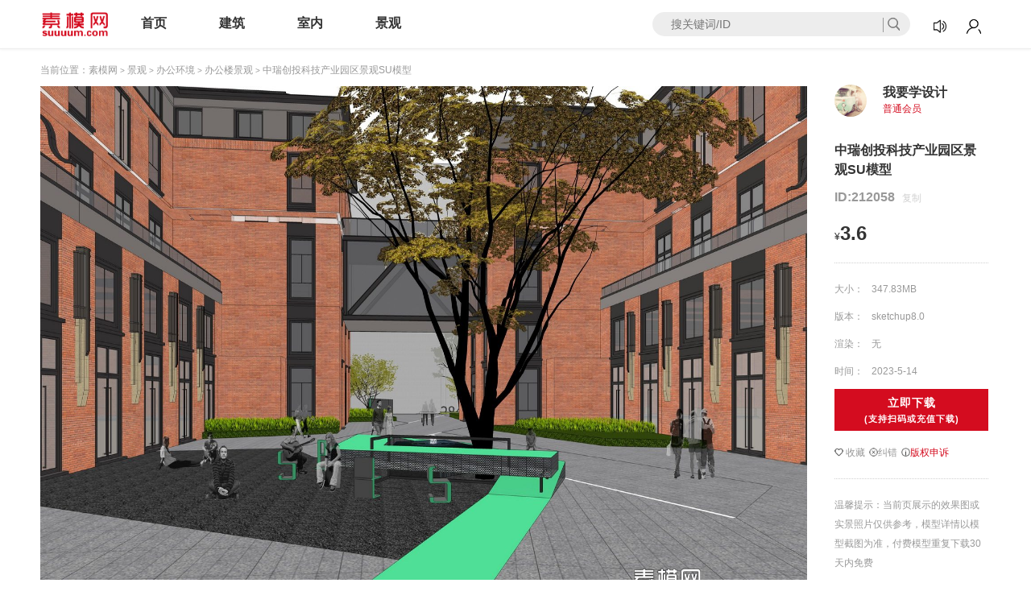

--- FILE ---
content_type: text/html; charset=UTF-8
request_url: https://www.suuuum.com/archives/212058
body_size: 16508
content:
<!DOCTYPE html>
<html lang="zh-CN">
<head>
	<meta charset="UTF-8">
	<meta http-equiv="X-UA-Compatible" content="IE=edge">
	<meta name="viewport" content="width=device-width, initial-scale=1">
        <meta name="360-site-verification" content="8f2f90a0bfda41046bc84441f68fc5ba" />
	<link rel="profile" href="https://gmpg.org/xfn/11">
	<link href="/wp-content/themes/downpro/assets/images/favicon.ico" rel="icon">
  <title>中瑞创投科技产业园区景观SU模型下载_sketchup模型免费下载_素模网</title>

	<link rel='stylesheet' id='dnd-upload-cf7-css'  href='/wp-content/plugins/drag-and-drop-multiple-file-upload-contact-form-7/assets/css/dnd-upload-cf7.css?ver=1.3.1' type='text/css' media='all' />
<link rel='stylesheet' id='contact-form-7-css'  href='/wp-content/plugins/contact-form-7/includes/css/styles.css?ver=5.1.7' type='text/css' media='all' />
<link rel='stylesheet' id='external-css'  href='/wp-content/themes/downpro/assets/css/external.css?ver=5.3.2' type='text/css' media='all' />
<link rel='stylesheet' id='base-css'  href='/wp-content/themes/downpro/assets/css/base.css?ver=5.3.2' type='text/css' media='all' />
<link rel='stylesheet' id='sweetalert2-css'  href='/wp-content/themes/downpro/assets/css/sweetalert2.min.css?ver=5.3.2' type='text/css' media='all' />
<link rel='stylesheet' id='app-css'  href='/wp-content/themes/downpro/assets/css/app.css?ver=5.3.2' type='text/css' media='all' />
<link rel='stylesheet' id='diy-css'  href='/wp-content/themes/downpro/assets/css/diy.css?ver=5.3.2' type='text/css' media='all' />
<link rel='stylesheet' id='fancybox-css'  href='/wp-content/themes/downpro/assets/css/jquery.fancybox.min.css?ver=5.3.2' type='text/css' media='all' />
<script type='text/javascript' src='/wp-content/themes/downpro/assets/js/jquery-2.2.4.min.js?ver=2.2.4'></script>
<script type='text/javascript' src='/wp-content/themes/downpro/assets/js/index.js?ver=5.3.2'></script>
<script type='text/javascript' src='/wp-content/themes/downpro/assets/js/plugins/sweetalert2.min.js?ver=5.3.2'></script>
<meta name="keywords" content="现代,办公楼景观, 景观, 办公环境">
<meta name="description" content="现代办公楼景观 产业园办公楼 产业园景观...">
	<!-- HTML5 shim, for IE6-8 support of HTML5 elements. All other JS at the end of file. -->
     <script src="/wp-content/themes/downpro/assets/js/Sortable.js"></script>
    <!--[if lt IE 9]>
      <script src="/wp-content/themes/downpro/assets/js/html5shiv.js"></script>
      <script src="/wp-content/themes/downpro/assets/js/respond.min.js"></script>
    <![endif]-->
</head>

<body id="theme-downpro" class="post-template-default single single-post postid-212058 single-format-standard  navbar-sticky sidebar-right pagination-numeric no-off-canvas">

<div class="site">
    


<div class="header" style="display:none;" >
  <ul class="left-content">
    <li>
    </li>
   
 








   <li>
    <!--<li class="item-old">
      <a href="#" class="switch" id="switch-website">
        <i class="icon bg-switch"></i>
        <span class="title">old</span>
      </a>
    </li> -->
  </ul>
  <ul class="right-content" id="top_nav">
     
    <li class="item" style="text-align:center">
      <div class="notice">
        <div class="actions" id="gonggaotext" ><a style="cursor: pointer;display: inline-block;width: 32px;height: 42px;margin-top: 10px;background: url(/wp-content/themes/downpro/assets/images/notice.png) 0px 13px/20px 20px no-repeat;"></a></div>
        <div class="notice-content">
          <ul class="notice-list" id="gonggaotextul">
              <span style="color: #000000;"><a style="color: #000000;" href="https://www.suuuum.com/105-2" target="_blank" rel="noopener noreferrer"><span style="color: #666666;">提成发放公告</span></a></span>

<span style="color: #666666;"><a style="color: #666666;" href="https://www.suuuum.com/upload-tutorial" target="_blank" rel="noopener noreferrer">上传教程</a></span>

<span style="color: #666666;"><a style="color: #666666;" href="https://www.suuuum.com/444-2" target="_blank" rel="noopener noreferrer">SU操作技巧</a></span>

<span style="color: #666666;"><a style="color: #666666;" href="https://www.suuuum.com/444-3" target="_blank" rel="noopener noreferrer">免费模型下载机制</a></span>         </ul>
        </div>
      </div>
    </li>
    <li class="item">
      <div class="notice">
		<div class="actions">
		  		    <!-- user -->
		    		        <a class="login-btn navbar-button"><i class="mdi mdi-account"></i> <span>登录</span></a>
		    		  		  <!-- user end --> 
		</div> 
		       </div>
    </li>
  </ul>
</div>
<!--导航start-->
<div class="sitetopbox">
<div class='singleheadbox'>
<div id="logo" class="logo-container fixed-nav">
  <div class="header-logono" style="display:none;">
    <a href="/">
      <img height="38" src="https://files.suuuum.com/res/changeimg/logo/logo.png" data-dark="" alt="素模网" height="58" />
    </a>
  </div>
  <div class="nav-container" style="padding-top: 0;">
    <div class="nav">
      <ul>
        <li id="nav_logo" style="display: none1" class="item-first">
          <a href="/">
            <img src="https://files.suuuum.com/res/changeimg/logo/smalllogo.png" height="38" />
          </a>
        </li>
        
          <li class="item homelink">
            <a href="/" >
              首页
            </a>
          </li>
        
		  
		  <!-- 一级分类 -->
		   
		     		  
		      <li class="item"><a href="/building" _yg_nav="cat191" class="">建筑</a></li><li class="item"><a href="/indoor" _yg_nav="cat193" class="">室内</a></li><li class="item"><a href="/landscape" _yg_nav="cat194" class="">景观</a></li>		 
        
          
        
      </ul>

      <div class="search-wrapper">
       <form action="/ " class="input_box" onsubmit="if(keyword.value==''){return false;}" id="J_TopSearchForm" method="get">
          <div class="search">
            <input type="search" id="keyword" placeholder="搜关键词/ID" value="" name="s">
            <button type="submit" class="nav_search-submit"><i id="btn-search" class="icon bg-Details_page_enlarge"></i></button>
          </div>
        </form>
      </div>

    </div>
  </div>


   <div class="nav-container-down">
     
	 		 <!-- 二级分类 -->
		 <div id="cat191" class="nav-down-menu" style="display: none;" _yg_nav="cat191">
		   <div class="sub-container">
		       
		    
			 <div class='navrowclear'></div><dl class="header-nav-dl"><dt><a href="/building/residential-building" class="" subcid="195">居住建筑</a></dt><span class="subdd"><dd><a href="/building/residential-building/residential?cattype=all&post_tag=all&level=3" >住宅</a></dd><dd><a href="/building/residential-building/villa?cattype=all&post_tag=all&level=3" >别墅</a></dd><dd><a href="/building/residential-building/apartment?cattype=all&post_tag=all&level=3" >公寓</a></dd><dd><a href="/building/residential-building/dwelling?cattype=all&post_tag=all&level=3" >民居</a></dd><dd><a href="/building/residential-building/courtyard-house?cattype=all&post_tag=all&level=3" >四合院</a></dd><dd><a href="/building/residential-building/new-rural-self-built-house?cattype=all&post_tag=all&level=3" >新农村自建房</a></dd><dd><a href="/building/residential-building/other-450?cattype=all&post_tag=all&level=3" >其它</a></dd></span></dl><dl class="header-nav-dl"><dt><a href="/building/commercial-building" class="" subcid="196">商业建筑</a></dt><span class="subdd"><dd><a href="/building/commercial-building/demonstration-area?cattype=all&post_tag=all&level=3" >示范区</a></dd><dd><a href="/building/commercial-building/clubhouse?cattype=all&post_tag=all&level=3" >会所</a></dd><dd><a href="/building/commercial-building/sales-office-100?cattype=all&post_tag=all&level=3" >售楼处</a></dd><dd><a href="/building/commercial-building/commercial-street?cattype=all&post_tag=all&level=3" >商业街</a></dd><dd><a href="/building/commercial-building/commercial-complex?cattype=all&post_tag=all&level=3" >商业综合体</a></dd><dd><a href="/building/commercial-building/tourist-service-center?cattype=all&post_tag=all&level=3" >游客服务中心</a></dd><dd><a href="/building/commercial-building/post?cattype=all&post_tag=all&level=3" >驿站</a></dd><dd><a href="/building/commercial-building/other-257?cattype=all&post_tag=all&level=3" >其它</a></dd></span></dl><dl class="header-nav-dl"><dt><a href="/building/hotel-building" class="" subcid="197">酒店建筑</a></dt><span class="subdd"><dd><a href="/building/hotel-building/hotel?cattype=all&post_tag=all&level=3" >酒店</a></dd><dd><a href="/building/hotel-building/homestay?cattype=all&post_tag=all&level=3" >民宿</a></dd><dd><a href="/building/hotel-building/inn?cattype=all&post_tag=all&level=3" >宾馆/客栈</a></dd><dd><a href="/building/hotel-building/farmhouse?cattype=all&post_tag=all&level=3" >农家乐</a></dd><dd><a href="/building/hotel-building/other-261?cattype=all&post_tag=all&level=3" >其它</a></dd></span></dl><dl class="header-nav-dl"><dt><a href="/building/office-building" class="" subcid="198">办公建筑</a></dt><span class="subdd"><dd><a href="/building/office-building/business-building?cattype=all&post_tag=all&level=3" >办公楼</a></dd><dd><a href="/building/office-building/corporate-headquarters?cattype=all&post_tag=all&level=3" >总部办公楼</a></dd><dd><a href="/building/office-building/%E6%94%BF%E5%BA%9C%E5%8A%9E%E5%85%AC%E6%A5%BC?cattype=all&post_tag=all&level=3" >政府办公楼</a></dd><dd><a href="/building/office-building/other-467?cattype=all&post_tag=all&level=3" >其它</a></dd></span></dl><div class='navrowclear'></div><dl class="header-nav-dl"><dt><a href="/building/educational-building" class="" subcid="199">教育建筑</a></dt><span class="subdd"><dd><a href="/building/educational-building/the-university?cattype=all&post_tag=all&level=3" >大学</a></dd><dd><a href="/building/educational-building/middle-school?cattype=all&post_tag=all&level=3" >中学</a></dd><dd><a href="/building/educational-building/elementary-and-secondary-schools?cattype=all&post_tag=all&level=3" >中小学</a></dd><dd><a href="/building/educational-building/primary-school?cattype=all&post_tag=all&level=3" >小学</a></dd><dd><a href="/building/educational-building/kindergarten?cattype=all&post_tag=all&level=3" >幼儿园</a></dd><dd><a href="/building/educational-building/teaching-building?cattype=all&post_tag=all&level=3" >教学楼</a></dd><dd><a href="/building/educational-building/dorm-room?cattype=all&post_tag=all&level=3" >宿舍</a></dd><dd><a href="/building/educational-building/other-475?cattype=all&post_tag=all&level=3" >其它</a></dd></span></dl><dl class="header-nav-dl"><dt><a href="/building/cultural-building" class="" subcid="200">文化建筑</a></dt><span class="subdd"><dd><a href="/building/cultural-building/museum?cattype=all&post_tag=all&level=3" >博物馆</a></dd><dd><a href="/building/cultural-building/art-gallery?cattype=all&post_tag=all&level=3" >美术馆</a></dd><dd><a href="/building/cultural-building/library-100?cattype=all&post_tag=all&level=3" >图书馆</a></dd><dd><a href="/building/cultural-building/exhibition-hall?cattype=all&post_tag=all&level=3" >展览馆</a></dd><dd><a href="/building/cultural-building/planning-museum?cattype=all&post_tag=all&level=3" >规划馆</a></dd><dd><a href="/building/cultural-building/archives?cattype=all&post_tag=all&level=3" >档案馆</a></dd><dd><a href="/building/cultural-building/exhibition-center?cattype=all&post_tag=all&level=3" >会展中心</a></dd><dd><a href="/building/cultural-building/activity-center?cattype=all&post_tag=all&level=3" >文化馆/活动中心</a></dd><dd><a href="/building/cultural-building/church?cattype=all&post_tag=all&level=3" >教堂</a></dd><dd><a href="/building/cultural-building/other-484?cattype=all&post_tag=all&level=3" >其它场馆</a></dd></span></dl><dl class="header-nav-dl"><dt><a href="/building/traffic-building" class="" subcid="201">交通建筑</a></dt><span class="subdd"><dd><a href="/building/traffic-building/train-station?cattype=all&post_tag=all&level=3" >火车站</a></dd><dd><a href="/building/traffic-building/high-speed-rail-station?cattype=all&post_tag=all&level=3" >高铁站/地铁站</a></dd><dd><a href="/building/traffic-building/bus-station?cattype=all&post_tag=all&level=3" >汽车站</a></dd><dd><a href="/building/traffic-building/service-area?cattype=all&post_tag=all&level=3" >服务区</a></dd><dd><a href="/building/traffic-building/gas?cattype=all&post_tag=all&level=3" >加油站</a></dd><dd><a href="/building/traffic-building/airport?cattype=all&post_tag=all&level=3" >机场</a></dd><dd><a href="/building/traffic-building/other-490?cattype=all&post_tag=all&level=3" >其它</a></dd></span></dl><dl class="header-nav-dl"><dt><a href="/building/sports-building" class="" subcid="872">体育建筑</a></dt><span class="subdd"><dd><a href="/building/sports-building/sports-venues?cattype=all&post_tag=all&level=3" >体育场馆</a></dd><dd><a href="/building/sports-building/other-1006?cattype=all&post_tag=all&level=3" >其它</a></dd></span></dl><div class='navrowclear'></div><dl class="header-nav-dl"><dt><a href="/building/industrial-building" class="" subcid="202">工业建筑</a></dt><span class="subdd"><dd><a href="/building/industrial-building/industrial-park?cattype=all&post_tag=all&level=3" >产业园</a></dd><dd><a href="/building/industrial-building/industrial-area?cattype=all&post_tag=all&level=3" >工业园</a></dd><dd><a href="/building/industrial-building/plant?cattype=all&post_tag=all&level=3" >厂房</a></dd><dd><a href="/building/industrial-building/other-493?cattype=all&post_tag=all&level=3" >其它</a></dd></span></dl><dl class="header-nav-dl"><dt><a href="/building/medical-building" class="" subcid="203">医疗建筑</a></dt><span class="subdd"><dd><a href="/building/medical-building/hospital-100?cattype=all&post_tag=all&level=3" >医院</a></dd><dd><a href="/building/medical-building/other-495?cattype=all&post_tag=all&level=3" >其它</a></dd></span></dl><dl class="header-nav-dl"><dt><a href="/building/cartoon-building" class="" subcid="790">卡通建筑</a></dt><span class="subdd"><dd><a href="/building/cartoon-building/children-building?cattype=all&post_tag=all&level=3" >儿童建筑</a></dd></span></dl><dl class="header-nav-dl"><dt><a href="/building/ancient-building" class="" subcid="205">古建筑</a></dt><span class="subdd"><dd><a href="/building/ancient-building/city-wall-tower?cattype=all&post_tag=all&level=3" >城墙/城楼</a></dd><dd><a href="/building/ancient-building/attic?cattype=all&post_tag=all&level=3" >阁楼/宫殿</a></dd><dd><a href="/building/ancient-building/temple?cattype=all&post_tag=all&level=3" >寺庙</a></dd><dd><a href="/building/ancient-building/ancestral-hall?cattype=all&post_tag=all&level=3" >宗祠</a></dd><dd><a href="/building/ancient-building/stage?cattype=all&post_tag=all&level=3" >戏台/戏楼</a></dd><dd><a href="/building/ancient-building/memorial-arch?cattype=all&post_tag=all&level=3" >牌坊</a></dd><dd><a href="/building/ancient-building/other-503?cattype=all&post_tag=all&level=3" >其它</a></dd></span></dl><div class='navrowclear'></div><dl class="header-nav-dl"><dt><a href="/building/container" class="" subcid="204">集装箱</a></dt><span class="subdd"><dd><a href="/building/container/mycontainer?cattype=all&post_tag=all&level=3" >集装箱</a></dd></span></dl><dl class="header-nav-dl"><dt><a href="/building/planning" class="" subcid="206">规划类</a></dt><span class="subdd"><dd><a href="/building/planning/urban-rural-planning?cattype=all&post_tag=all&level=3" >城市/乡村规划</a></dd><dd><a href="/building/planning/other-506?cattype=all&post_tag=all&level=3" >其它</a></dd></span></dl><dl class="header-nav-dl"><dt><a href="/building/other-buildings" class="" subcid="792">其它建筑</a></dt><span class="subdd"><dd><a href="/building/other-buildings/public-toilet?cattype=all&post_tag=all&level=3" >公厕</a></dd><dd><a href="/building/other-buildings/bell-tower?cattype=all&post_tag=all&level=3" >钟楼</a></dd><dd><a href="/building/other-buildings/chalet?cattype=all&post_tag=all&level=3" >木屋</a></dd><dd><a href="/building/other-buildings/cottages?cattype=all&post_tag=all&level=3" >茅草屋</a></dd><dd><a href="/building/other-buildings/sun-room?cattype=all&post_tag=all&level=3" >阳光房</a></dd><dd><a href="/building/other-buildings/castle?cattype=all&post_tag=all&level=3" >城堡</a></dd><dd><a href="/building/other-buildings/park-building?cattype=all&post_tag=all&level=3" >公园建筑</a></dd><dd><a href="/building/other-buildings/other-1001?cattype=all&post_tag=all&level=3" >其它</a></dd></span></dl><dl class="header-nav-dl"><dt><a href="/building/architectural-sketch" class="" subcid="207">建筑小品</a></dt><span class="subdd"><dd><a href="/building/architectural-sketch/doors-windows?cattype=all&post_tag=all&level=3" >门窗</a></dd><dd><a href="/building/architectural-sketch/railing?cattype=all&post_tag=all&level=3" >栏杆</a></dd><dd><a href="/building/architectural-sketch/entrance-door?cattype=all&post_tag=all&level=3" >入户门</a></dd><dd><a href="/building/architectural-sketch/advertising-stickers?cattype=all&post_tag=all&level=3" >广告贴图</a></dd><dd><a href="/building/architectural-sketch/building-element?cattype=all&post_tag=all&level=3" >建筑构件</a></dd><dd><a href="/building/architectural-sketch/building-facade?cattype=all&post_tag=all&level=3" >建筑外立面</a></dd><dd><a href="/building/architectural-sketch/other-513?cattype=all&post_tag=all&level=3" >其它</a></dd></span></dl>		  
		   </div>
		 </div>
		 		 
	 		 <!-- 二级分类 -->
		 <div id="cat193" class="nav-down-menu" style="display: none;" _yg_nav="cat193">
		   <div class="sub-container">
		       
		    
			 <div class='navrowclear'></div><dl class="header-nav-dl"><dt><a href="/indoor/home-improvement-space" class="" subcid="227">家装空间</a></dt><span class="subdd"><dd><a href="/indoor/home-improvement-space/living-room?cattype=all&post_tag=all&level=3" >客厅</a></dd><dd><a href="/indoor/home-improvement-space/restaurant-100?cattype=all&post_tag=all&level=3" >餐厅</a></dd><dd><a href="/indoor/home-improvement-space/guest-restaurant?cattype=all&post_tag=all&level=3" >客餐厅</a></dd><dd><a href="/indoor/home-improvement-space/bedroom?cattype=all&post_tag=all&level=3" >卧室</a></dd><dd><a href="/indoor/home-improvement-space/children-room?cattype=all&post_tag=all&level=3" >儿童房</a></dd><dd><a href="/indoor/home-improvement-space/study?cattype=all&post_tag=all&level=3" >书房</a></dd><dd><a href="/indoor/home-improvement-space/kitchen?cattype=all&post_tag=all&level=3" >厨房</a></dd><dd><a href="/indoor/home-improvement-space/cloakroom?cattype=all&post_tag=all&level=3" >衣帽间</a></dd><dd><a href="/indoor/home-improvement-space/bathroom-100?cattype=all&post_tag=all&level=3" >卫生间</a></dd><dd><a href="/indoor/home-improvement-space/entrance?cattype=all&post_tag=all&level=3" >玄关/过道</a></dd><dd><a href="/indoor/home-improvement-space/tea-room?cattype=all&post_tag=all&level=3" >茶室</a></dd><dd><a href="/indoor/home-improvement-space/video-room?cattype=all&post_tag=all&level=3" >影音室</a></dd><dd><a href="/indoor/home-improvement-space/recreation-room?cattype=all&post_tag=all&level=3" >娱乐室</a></dd><dd><a href="/indoor/home-improvement-space/basement?cattype=all&post_tag=all&level=3" >地下室</a></dd><dd><a href="/indoor/home-improvement-space/balcony-garden?cattype=all&post_tag=all&level=3" >阳台花园</a></dd><dd><a href="/indoor/home-improvement-space/overall-space?cattype=all&post_tag=all&level=3" >整体空间</a></dd><dd><a href="/indoor/home-improvement-space/other-606?cattype=all&post_tag=all&level=3" >其它</a></dd></span></dl><dl class="header-nav-dl"><dt><a href="/indoor/public-space" class="" subcid="228">公共空间</a></dt><span class="subdd"><dd><a href="/indoor/public-space/school?cattype=all&post_tag=all&level=3" >学校</a></dd><dd><a href="/indoor/public-space/hospital-101?cattype=all&post_tag=all&level=3" >医院</a></dd><dd><a href="/indoor/public-space/lecture-hall?cattype=all&post_tag=all&level=3" >报告厅</a></dd><dd><a href="/indoor/public-space/cultural-center?cattype=all&post_tag=all&level=3" >文化馆</a></dd><dd><a href="/indoor/public-space/library-101?cattype=all&post_tag=all&level=3" >图书馆</a></dd><dd><a href="/indoor/public-space/gym?cattype=all&post_tag=all&level=3" >健身房</a></dd><dd><a href="/indoor/public-space/elevator?cattype=all&post_tag=all&level=3" >电梯间</a></dd><dd><a href="/indoor/public-space/bathroom-101?cattype=all&post_tag=all&level=3" >卫生间</a></dd><dd><a href="/indoor/public-space/parking-lot?cattype=all&post_tag=all&level=3" >停车场</a></dd><dd><a href="/indoor/public-space/other-613?cattype=all&post_tag=all&level=3" >其它</a></dd></span></dl><dl class="header-nav-dl"><dt><a href="/indoor/hotel-space" class="" subcid="229">酒店空间</a></dt><span class="subdd"><dd><a href="/indoor/hotel-space/guest-room?cattype=all&post_tag=all&level=3" >客房</a></dd><dd><a href="/indoor/hotel-space/hallway?cattype=all&post_tag=all&level=3" >走廊/走道</a></dd><dd><a href="/indoor/hotel-space/reception-area?cattype=all&post_tag=all&level=3" >接待区</a></dd><dd><a href="/indoor/hotel-space/lobby-reception?cattype=all&post_tag=all&level=3" >大堂前台</a></dd><dd><a href="/indoor/hotel-space/restaurant-101?cattype=all&post_tag=all&level=3" >餐厅</a></dd><dd><a href="/indoor/hotel-space/ballroom?cattype=all&post_tag=all&level=3" >宴会厅</a></dd><dd><a href="/indoor/hotel-space/chess-room?cattype=all&post_tag=all&level=3" >棋牌室</a></dd><dd><a href="/indoor/hotel-space/other-621?cattype=all&post_tag=all&level=3" >其它</a></dd></span></dl><dl class="header-nav-dl"><dt><a href="/indoor/commercial-space" class="" subcid="230">商业空间</a></dt><span class="subdd"><dd><a href="/indoor/commercial-space/showroom?cattype=all&post_tag=all&level=3" >展厅</a></dd><dd><a href="/indoor/commercial-space/sales-office-101?cattype=all&post_tag=all&level=3" >售楼处</a></dd><dd><a href="/indoor/commercial-space/club?cattype=all&post_tag=all&level=3" >会所</a></dd><dd><a href="/indoor/commercial-space/clothing-store?cattype=all&post_tag=all&level=3" >服装店</a></dd><dd><a href="/indoor/commercial-space/shopping-mall-supermarket?cattype=all&post_tag=all&level=3" >商场超市</a></dd><dd><a href="/indoor/commercial-space/jewelry-shop?cattype=all&post_tag=all&level=3" >珠宝店</a></dd><dd><a href="/indoor/commercial-space/wedding-photography?cattype=all&post_tag=all&level=3" >婚纱摄影</a></dd><dd><a href="/indoor/commercial-space/specialty-store?cattype=all&post_tag=all&level=3" >专卖店</a></dd><dd><a href="/indoor/commercial-space/beauty-spa?cattype=all&post_tag=all&level=3" >美容SPA</a></dd><dd><a href="/indoor/commercial-space/ktv-100?cattype=all&post_tag=all&level=3" >KTV</a></dd><dd><a href="/indoor/commercial-space/other-631?cattype=all&post_tag=all&level=3" >其它</a></dd></span></dl><div class='navrowclear'></div><dl class="header-nav-dl"><dt><a href="/indoor/office-space" class="" subcid="231">办公空间</a></dt><span class="subdd"><dd><a href="/indoor/office-space/workspace?cattype=all&post_tag=all&level=3" >办公区</a></dd><dd><a href="/indoor/office-space/office?cattype=all&post_tag=all&level=3" >办公室</a></dd><dd><a href="/indoor/office-space/meeting-room?cattype=all&post_tag=all&level=3" >会议室</a></dd><dd><a href="/indoor/office-space/reception?cattype=all&post_tag=all&level=3" >前台接待</a></dd><dd><a href="/indoor/office-space/negotiation-rest-area?cattype=all&post_tag=all&level=3" >洽谈/休息区</a></dd><dd><a href="/indoor/office-space/other-637?cattype=all&post_tag=all&level=3" >其它</a></dd></span></dl><dl class="header-nav-dl"><dt><a href="/indoor/dining-space" class="" subcid="232">餐饮空间</a></dt><span class="subdd"><dd><a href="/indoor/dining-space/dining-space-100?cattype=all&post_tag=all&level=3" >餐饮/酒吧</a></dd><dd><a href="/indoor/dining-space/cafe?cattype=all&post_tag=all&level=3" >咖啡厅</a></dd><dd><a href="/indoor/dining-space/internet-cafe?cattype=all&post_tag=all&level=3" >网咖</a></dd><dd><a href="/indoor/dining-space/hot-pot-restaurant?cattype=all&post_tag=all&level=3" >火锅店</a></dd><dd><a href="/indoor/dining-space/dessert-milk-tea-shop?cattype=all&post_tag=all&level=3" >甜品奶茶店</a></dd><dd><a href="/indoor/dining-space/cake-shop-bakery?cattype=all&post_tag=all&level=3" >蛋糕店/面包店</a></dd><dd><a href="/indoor/dining-space/other-649?cattype=all&post_tag=all&level=3" >其它</a></dd></span></dl><dl class="header-nav-dl"><dt><a href="/indoor/equipment" class="" subcid="233">器材设备</a></dt><span class="subdd"><dd><a href="/indoor/equipment/household-appliances?cattype=all&post_tag=all&level=3" >家用电器</a></dd><dd><a href="/indoor/equipment/sports-equipment?cattype=all&post_tag=all&level=3" >体育设备</a></dd><dd><a href="/indoor/equipment/medical-instruments?cattype=all&post_tag=all&level=3" >医疗器械</a></dd><dd><a href="/indoor/equipment/musical-instruments?cattype=all&post_tag=all&level=3" >乐器画具</a></dd><dd><a href="/indoor/equipment/public-utilities?cattype=all&post_tag=all&level=3" >公共设施</a></dd><dd><a href="/indoor/equipment/commercial-equipment?cattype=all&post_tag=all&level=3" >商业设备</a></dd><dd><a href="/indoor/equipment/fire-equipment?cattype=all&post_tag=all&level=3" >消防设备</a></dd><dd><a href="/indoor/equipment/industrial-equipment?cattype=all&post_tag=all&level=3" >工业设备</a></dd><dd><a href="/indoor/equipment/agricultural-equipment?cattype=all&post_tag=all&level=3" >农业设备</a></dd><dd><a href="/indoor/equipment/military-equipment?cattype=all&post_tag=all&level=3" >军事器材</a></dd><dd><a href="/indoor/equipment/other-660?cattype=all&post_tag=all&level=3" >其它</a></dd></span></dl><dl class="header-nav-dl"><dt><a href="/indoor/potted-plants" class="" subcid="234">绿植盆栽</a></dt><span class="subdd"><dd><a href="/indoor/potted-plants/potted-bonsai?cattype=all&post_tag=all&level=3" >盆栽盆景</a></dd><dd><a href="/indoor/potted-plants/green-plant-hanging-basket?cattype=all&post_tag=all&level=3" >绿植吊篮</a></dd><dd><a href="/indoor/potted-plants/plant-wall?cattype=all&post_tag=all&level=3" >植物墙</a></dd><dd><a href="/indoor/potted-plants/other-665?cattype=all&post_tag=all&level=3" >其它</a></dd></span></dl><div class='navrowclear'></div><dl class="header-nav-dl"><dt><a href="/indoor/hardware-components" class="" subcid="235">五金构件</a></dt><span class="subdd"><dd><a href="/indoor/hardware-components/hardware?cattype=all&post_tag=all&level=3" >五金件</a></dd><dd><a href="/indoor/hardware-components/partition-screen?cattype=all&post_tag=all&level=3" >隔断/屏风</a></dd><dd><a href="/indoor/hardware-components/door?cattype=all&post_tag=all&level=3" >门</a></dd><dd><a href="/indoor/hardware-components/stairs?cattype=all&post_tag=all&level=3" >楼梯</a></dd><dd><a href="/indoor/hardware-components/pillar?cattype=all&post_tag=all&level=3" >柱子</a></dd><dd><a href="/indoor/hardware-components/carved?cattype=all&post_tag=all&level=3" >雕花</a></dd><dd><a href="/indoor/hardware-components/fireplace?cattype=all&post_tag=all&level=3" >壁炉</a></dd><dd><a href="/indoor/hardware-components/line?cattype=all&post_tag=all&level=3" >线条</a></dd><dd><a href="/indoor/hardware-components/other-675?cattype=all&post_tag=all&level=3" >其它</a></dd></span></dl><dl class="header-nav-dl"><dt><a href="/indoor/hutch-defends-supplies" class="" subcid="236">厨卫用品</a></dt><span class="subdd"><dd><a href="/indoor/hutch-defends-supplies/kitchen-supplies?cattype=all&post_tag=all&level=3" >厨房用品</a></dd><dd><a href="/indoor/hutch-defends-supplies/kitchen-cabinet?cattype=all&post_tag=all&level=3" >厨柜</a></dd><dd><a href="/indoor/hutch-defends-supplies/tableware-kitchenware?cattype=all&post_tag=all&level=3" >餐具/厨具</a></dd><dd><a href="/indoor/hutch-defends-supplies/drink-food?cattype=all&post_tag=all&level=3" >酒水食品</a></dd><dd><a href="/indoor/hutch-defends-supplies/washing-table?cattype=all&post_tag=all&level=3" >洗手台</a></dd><dd><a href="/indoor/hutch-defends-supplies/sink?cattype=all&post_tag=all&level=3" >洗手盆</a></dd><dd><a href="/indoor/hutch-defends-supplies/bathtub?cattype=all&post_tag=all&level=3" >浴缸</a></dd><dd><a href="/indoor/hutch-defends-supplies/small-weiyu?cattype=all&post_tag=all&level=3" >卫浴构件</a></dd><dd><a href="/indoor/hutch-defends-supplies/toilet?cattype=all&post_tag=all&level=3" >马桶</a></dd><dd><a href="/indoor/hutch-defends-supplies/shower-room?cattype=all&post_tag=all&level=3" >淋浴房/淋浴构件</a></dd><dd><a href="/indoor/hutch-defends-supplies/bathroom-cabinet?cattype=all&post_tag=all&level=3" >卫浴柜</a></dd><dd><a href="/indoor/hutch-defends-supplies/cleaning-products?cattype=all&post_tag=all&level=3" >洗涤用品</a></dd><dd><a href="/indoor/hutch-defends-supplies/urinal?cattype=all&post_tag=all&level=3" >坐便器/小便斗</a></dd><dd><a href="/indoor/hutch-defends-supplies/other-686?cattype=all&post_tag=all&level=3" >其它</a></dd></span></dl><dl class="header-nav-dl"><dt><a href="/indoor/furnishings" class="" subcid="237">陈设饰品</a></dt><span class="subdd"><dd><a href="/indoor/furnishings/ornaments?cattype=all&post_tag=all&level=3" >饰品摆件</a></dd><dd><a href="/indoor/furnishings/sculpture-decoration?cattype=all&post_tag=all&level=3" >雕塑摆件</a></dd><dd><a href="/indoor/furnishings/pendant?cattype=all&post_tag=all&level=3" >挂件</a></dd><dd><a href="/indoor/furnishings/mirror?cattype=all&post_tag=all&level=3" >镜子</a></dd><dd><a href="/indoor/furnishings/clothes-shoes?cattype=all&post_tag=all&level=3" >服饰鞋帽</a></dd><dd><a href="/indoor/furnishings/ceramic-ware?cattype=all&post_tag=all&level=3" >陶瓷器皿</a></dd><dd><a href="/indoor/furnishings/home-textile?cattype=all&post_tag=all&level=3" >家纺</a></dd><dd><a href="/indoor/furnishings/picture-frame?cattype=all&post_tag=all&level=3" >挂画相框</a></dd><dd><a href="/indoor/furnishings/soft-case?cattype=all&post_tag=all&level=3" >软包</a></dd><dd><a href="/indoor/furnishings/flower-vase?cattype=all&post_tag=all&level=3" >花瓶花艺</a></dd><dd><a href="/indoor/furnishings/timepiece?cattype=all&post_tag=all&level=3" >钟表</a></dd><dd><a href="/indoor/furnishings/tea-set?cattype=all&post_tag=all&level=3" >茶具</a></dd><dd><a href="/indoor/furnishings/background-wall-decoration?cattype=all&post_tag=all&level=3" >背景墙饰</a></dd><dd><a href="/indoor/furnishings/fish-tank?cattype=all&post_tag=all&level=3" >鱼缸</a></dd><dd><a href="/indoor/furnishings/books?cattype=all&post_tag=all&level=3" >书籍</a></dd><dd><a href="/indoor/furnishings/daily-necessities?cattype=all&post_tag=all&level=3" >生活用品</a></dd><dd><a href="/indoor/furnishings/jewellery?cattype=all&post_tag=all&level=3" >珠宝</a></dd><dd><a href="/indoor/furnishings/award-trophy?cattype=all&post_tag=all&level=3" >奖状奖杯</a></dd><dd><a href="/indoor/furnishings/banner-badge?cattype=all&post_tag=all&level=3" >旗帜徽章</a></dd><dd><a href="/indoor/furnishings/other-706?cattype=all&post_tag=all&level=3" >其它</a></dd></span></dl><dl class="header-nav-dl"><dt><a href="/indoor/children-furniture" class="" subcid="238">儿童空间</a></dt><span class="subdd"><dd><a href="/indoor/children-furniture/children-space-101?cattype=all&post_tag=all&level=3" >儿童活动室/娱乐室</a></dd><dd><a href="/indoor/children-furniture/children-bed?cattype=all&post_tag=all&level=3" >儿童床</a></dd><dd><a href="/indoor/children-furniture/children-tables-chairs?cattype=all&post_tag=all&level=3" >儿童桌椅</a></dd><dd><a href="/indoor/children-furniture/children-cabinet?cattype=all&post_tag=all&level=3" >儿童柜</a></dd><dd><a href="/indoor/children-furniture/toyl?cattype=all&post_tag=all&level=3" >玩具</a></dd><dd><a href="/indoor/children-furniture/toher-712?cattype=all&post_tag=all&level=3" >其它</a></dd></span></dl><div class='navrowclear'></div><dl class="header-nav-dl"><dt><a href="/indoor/office-furniture" class="" subcid="239">办公家具</a></dt><span class="subdd"><dd><a href="/indoor/office-furniture/front-desk?cattype=all&post_tag=all&level=3" >接待台/前台</a></dd><dd><a href="/indoor/office-furniture/office-chair?cattype=all&post_tag=all&level=3" >办公桌椅</a></dd><dd><a href="/indoor/office-furniture/negotiation-table-chairs?cattype=all&post_tag=all&level=3" >洽谈桌椅</a></dd><dd><a href="/indoor/office-furniture/office-sofa?cattype=all&post_tag=all&level=3" >办公沙发</a></dd><dd><a href="/indoor/office-furniture/meeting-table?cattype=all&post_tag=all&level=3" >会议桌</a></dd><dd><a href="/indoor/office-furniture/file-cabinets?cattype=all&post_tag=all&level=3" >文件柜</a></dd><dd><a href="/indoor/office-furniture/office-supplies?cattype=all&post_tag=all&level=3" >办公用品</a></dd><dd><a href="/indoor/office-furniture/bantai?cattype=all&post_tag=all&level=3" >班台</a></dd><dd><a href="/indoor/office-furniture/other-723?cattype=all&post_tag=all&level=3" >其它</a></dd></span></dl><dl class="header-nav-dl"><dt><a href="/indoor/cabinet-shelf" class="" subcid="240">柜/架子</a></dt><span class="subdd"><dd><a href="/indoor/cabinet-shelf/side-cabinet?cattype=all&post_tag=all&level=3" >边柜/玄关柜</a></dd><dd><a href="/indoor/cabinet-shelf/tv-cabinet?cattype=all&post_tag=all&level=3" >电视柜</a></dd><dd><a href="/indoor/cabinet-shelf/decorative-frame?cattype=all&post_tag=all&level=3" >装饰架</a></dd><dd><a href="/indoor/cabinet-shelf/bookcase?cattype=all&post_tag=all&level=3" >书柜</a></dd><dd><a href="/indoor/cabinet-shelf/wardrobe?cattype=all&post_tag=all&level=3" >衣柜</a></dd><dd><a href="/indoor/cabinet-shelf/locker?cattype=all&post_tag=all&level=3" >储物柜</a></dd><dd><a href="/indoor/cabinet-shelf/wine-cabinet?cattype=all&post_tag=all&level=3" >酒柜</a></dd><dd><a href="/indoor/cabinet-shelf/shoebox?cattype=all&post_tag=all&level=3" >鞋柜</a></dd><dd><a href="/indoor/cabinet-shelf/rack?cattype=all&post_tag=all&level=3" >置物架</a></dd><dd><a href="/indoor/cabinet-shelf/wall-cabinet?cattype=all&post_tag=all&level=3" >吊柜/壁柜</a></dd><dd><a href="/indoor/cabinet-shelf/showcase?cattype=all&post_tag=all&level=3" >展柜/货架</a></dd><dd><a href="/indoor/cabinet-shelf/bogujia?cattype=all&post_tag=all&level=3" >博古架</a></dd><dd><a href="/indoor/cabinet-shelf/end-stage?cattype=all&post_tag=all&level=3" >端景台</a></dd><dd><a href="/indoor/cabinet-shelf/other-832?cattype=all&post_tag=all&level=3" >其它</a></dd></span></dl><dl class="header-nav-dl"><dt><a href="/indoor/table" class="" subcid="241">桌台</a></dt><span class="subdd"><dd><a href="/indoor/table/leisure-tables?cattype=all&post_tag=all&level=3" >休闲桌椅</a></dd><dd><a href="/indoor/table/dining-tables?cattype=all&post_tag=all&level=3" >餐桌椅</a></dd><dd><a href="/indoor/table/desk-chair?cattype=all&post_tag=all&level=3" >书桌椅</a></dd><dd><a href="/indoor/table/tea-table?cattype=all&post_tag=all&level=3" >茶桌椅</a></dd><dd><a href="/indoor/table/coffee-table?cattype=all&post_tag=all&level=3" >茶几</a></dd><dd><a href="/indoor/table/side-table?cattype=all&post_tag=all&level=3" >边几</a></dd><dd><a href="/indoor/table/bar-counter?cattype=all&post_tag=all&level=3" >吧台/操作台</a></dd><dd><a href="/indoor/table/dressing-table?cattype=all&post_tag=all&level=3" >梳妆台</a></dd><dd><a href="/indoor/table/other-735?cattype=all&post_tag=all&level=3" >其它</a></dd></span></dl><dl class="header-nav-dl"><dt><a href="/indoor/lamps" class="" subcid="242">灯具</a></dt><span class="subdd"><dd><a href="/indoor/lamps/chandelier?cattype=all&post_tag=all&level=3" >吊灯</a></dd><dd><a href="/indoor/lamps/wall-lamp?cattype=all&post_tag=all&level=3" >壁灯</a></dd><dd><a href="/indoor/lamps/crystal-light?cattype=all&post_tag=all&level=3" >水晶灯</a></dd><dd><a href="/indoor/lamps/table-lamp?cattype=all&post_tag=all&level=3" >台灯</a></dd><dd><a href="/indoor/lamps/floor-lamp?cattype=all&post_tag=all&level=3" >落地灯</a></dd><dd><a href="/indoor/lamps/ceiling-light?cattype=all&post_tag=all&level=3" >吸顶灯</a></dd><dd><a href="/indoor/lamps/spotlight?cattype=all&post_tag=all&level=3" >筒灯/射灯</a></dd><dd><a href="/indoor/lamps/grille-lamp?cattype=all&post_tag=all&level=3" >格栅灯</a></dd><dd><a href="/indoor/lamps/decorative-lights?cattype=all&post_tag=all&level=3" >装饰灯</a></dd><dd><a href="/indoor/lamps/other-745?cattype=all&post_tag=all&level=3" >其它</a></dd></span></dl><div class='navrowclear'></div><dl class="header-nav-dl"><dt><a href="/indoor/chair-stool" class="" subcid="243">椅凳</a></dt><span class="subdd"><dd><a href="/indoor/chair-stool/chair?cattype=all&post_tag=all&level=3" >单椅</a></dd><dd><a href="/indoor/chair-stool/barstool?cattype=all&post_tag=all&level=3" >吧椅</a></dd><dd><a href="/indoor/chair-stool/recliner?cattype=all&post_tag=all&level=3" >躺椅</a></dd><dd><a href="/indoor/chair-stool/lifts?cattype=all&post_tag=all&level=3" >吊椅</a></dd><dd><a href="/indoor/chair-stool/massage-chair?cattype=all&post_tag=all&level=3" >按摩椅</a></dd><dd><a href="/indoor/chair-stool/public-chair?cattype=all&post_tag=all&level=3" >公共椅</a></dd><dd><a href="/indoor/chair-stool/stool?cattype=all&post_tag=all&level=3" >凳子</a></dd><dd><a href="/indoor/chair-stool/other-753?cattype=all&post_tag=all&level=3" >其它</a></dd></span></dl><dl class="header-nav-dl"><dt><a href="/indoor/sofa" class="" subcid="244">沙发</a></dt><span class="subdd"><dd><a href="/indoor/sofa/sofa-table?cattype=all&post_tag=all&level=3" >沙发茶几组合</a></dd><dd><a href="/indoor/sofa/sofa-set?cattype=all&post_tag=all&level=3" >沙发组合</a></dd><dd><a href="/indoor/sofa/multi-person-sofa?cattype=all&post_tag=all&level=3" >多人沙发</a></dd><dd><a href="/indoor/sofa/%E5%8F%8C%E4%BA%BA%E6%B2%99%E5%8F%91?cattype=all&post_tag=all&level=3" >双人沙发</a></dd><dd><a href="/indoor/sofa/single-sofa?cattype=all&post_tag=all&level=3" >单人沙发</a></dd><dd><a href="/indoor/sofa/shaped-sofa?cattype=all&post_tag=all&level=3" >异形沙发</a></dd><dd><a href="/indoor/sofa/lazy-sofa?cattype=all&post_tag=all&level=3" >懒人沙发</a></dd><dd><a href="/indoor/sofa/chaise-longue?cattype=all&post_tag=all&level=3" >贵妃椅</a></dd><dd><a href="/indoor/sofa/pedal?cattype=all&post_tag=all&level=3" >脚踏</a></dd><dd><a href="/indoor/sofa/other-762?cattype=all&post_tag=all&level=3" >其它</a></dd></span></dl><dl class="header-nav-dl"><dt><a href="/indoor/bed" class="" subcid="856">床具</a></dt><span class="subdd"><dd><a href="/indoor/bed/double-bed?cattype=all&post_tag=all&level=3" >双人床</a></dd><dd><a href="/indoor/bed/single-bed?cattype=all&post_tag=all&level=3" >单人床</a></dd><dd><a href="/indoor/bed/bedside-table?cattype=all&post_tag=all&level=3" >床头柜</a></dd><dd><a href="/indoor/bed/round-bed?cattype=all&post_tag=all&level=3" >圆床</a></dd><dd><a href="/indoor/bed/massage-bed?cattype=all&post_tag=all&level=3" >按摩床</a></dd><dd><a href="/indoor/bed/other-988?cattype=all&post_tag=all&level=3" >其它</a></dd></span></dl>		  
		   </div>
		 </div>
		 		 
	 		 <!-- 二级分类 -->
		 <div id="cat194" class="nav-down-menu" style="display: none;" _yg_nav="cat194">
		   <div class="sub-container">
		       
		    
			 <div class='navrowclear'></div><dl class="header-nav-dl"><dt><a href="/landscape/living-environment" class="" subcid="208">居住环境</a></dt><span class="subdd"><dd><a href="/landscape/living-environment/community-landscape?cattype=all&post_tag=all&level=3" >大区景观</a></dd><dd><a href="/landscape/living-environment/entrance-view?cattype=all&post_tag=all&level=3" >入口景观</a></dd><dd><a href="/landscape/living-environment/atrium-landscape?cattype=all&post_tag=all&level=3" >中庭景观</a></dd><dd><a href="/landscape/living-environment/other-517?cattype=all&post_tag=all&level=3" >其它</a></dd></span></dl><dl class="header-nav-dl"><dt><a href="/landscape/business-environment" class="" subcid="209">商业环境</a></dt><span class="subdd"><dd><a href="/landscape/business-environment/commercial-street-landscape?cattype=all&post_tag=all&level=3" >商业街景观</a></dd><dd><a href="/landscape/business-environment/%E7%A4%BA%E8%8C%83%E5%8C%BA%E6%99%AF%E8%A7%82?cattype=all&post_tag=all&level=3" >示范区景观</a></dd><dd><a href="/landscape/business-environment/sales-department?cattype=all&post_tag=all&level=3" >售楼部景观</a></dd><dd><a href="/landscape/business-environment/clubhouse-landscape?cattype=all&post_tag=all&level=3" >会所景观</a></dd><dd><a href="/landscape/business-environment/other-522?cattype=all&post_tag=all&level=3" >其它</a></dd></span></dl><dl class="header-nav-dl"><dt><a href="/landscape/park-landscape" class="" subcid="210">公园景观</a></dt><span class="subdd"><dd><a href="/landscape/park-landscape/park?cattype=all&post_tag=all&level=3" >公园</a></dd></span></dl><dl class="header-nav-dl"><dt><a href="/landscape/waterfront-landscape" class="" subcid="211">滨水景观</a></dt><span class="subdd"><dd><a href="/landscape/waterfront-landscape/waterfront?cattype=all&post_tag=all&level=3" >滨水景观</a></dd><dd><a href="/landscape/waterfront-landscape/other-526?cattype=all&post_tag=all&level=3" >其它</a></dd></span></dl><div class='navrowclear'></div><dl class="header-nav-dl"><dt><a href="/landscape/office-environment" class="" subcid="212">办公环境</a></dt><span class="subdd"><dd><a href="/landscape/office-environment/office-building-landscape?cattype=all&post_tag=all&level=3" >办公楼景观</a></dd><dd><a href="/landscape/office-environment/other-528?cattype=all&post_tag=all&level=3" >其它</a></dd></span></dl><dl class="header-nav-dl"><dt><a href="/landscape/square-landscape" class="" subcid="213">广场景观</a></dt><span class="subdd"><dd><a href="/landscape/square-landscape/square?cattype=all&post_tag=all&level=3" >广场景观</a></dd><dd><a href="/landscape/square-landscape/other-530?cattype=all&post_tag=all&level=3" >其它</a></dd></span></dl><dl class="header-nav-dl"><dt><a href="/landscape/courtyard-view" class="" subcid="214">庭院景观</a></dt><span class="subdd"><dd><a href="/landscape/courtyard-view/villa-courtyard?cattype=all&post_tag=all&level=3" >别墅庭院</a></dd><dd><a href="/landscape/courtyard-view/sunken-courtyard?cattype=all&post_tag=all&level=3" >下沉庭院</a></dd><dd><a href="/landscape/courtyard-view/other-532?cattype=all&post_tag=all&level=3" >其它庭院</a></dd></span></dl><dl class="header-nav-dl"><dt><a href="/landscape/roof-garden" class="" subcid="215">屋顶花园</a></dt><span class="subdd"><dd><a href="/landscape/roof-garden/roof-landscape?cattype=all&post_tag=all&level=3" >屋顶景观</a></dd></span></dl><div class='navrowclear'></div><dl class="header-nav-dl"><dt><a href="/landscape/children-space-100" class="" subcid="216">儿童场景</a></dt><span class="subdd"><dd><a href="/landscape/children-space-100/children-play-area?cattype=all&post_tag=all&level=3" >儿童活动区</a></dd><dd><a href="/landscape/children-space-100/children-playground?cattype=all&post_tag=all&level=3" >儿童游乐场</a></dd><dd><a href="/landscape/children-space-100/children-sketches?cattype=all&post_tag=all&level=3" >儿童小品</a></dd><dd><a href="/landscape/children-space-100/other-536?cattype=all&post_tag=all&level=3" >其它</a></dd></span></dl><dl class="header-nav-dl"><dt><a href="/landscape/landscape-node" class="" subcid="786">景观节点</a></dt><span class="subdd"><dd><a href="/landscape/landscape-node/node?cattype=all&post_tag=all&level=3" >景观节点</a></dd><dd><a href="/landscape/landscape-node/micro-landscape?cattype=all&post_tag=all&level=3" >微景观</a></dd><dd><a href="/landscape/landscape-node/other-789?cattype=all&post_tag=all&level=3" >其它</a></dd></span></dl><dl class="header-nav-dl"><dt><a href="/landscape/trees-flowers" class="" subcid="217">树木花草</a></dt><span class="subdd"><dd><a href="/landscape/trees-flowers/tree?cattype=all&post_tag=all&level=3" >树</a></dd><dd><a href="/landscape/trees-flowers/shrub?cattype=all&post_tag=all&level=3" >灌木</a></dd><dd><a href="/landscape/trees-flowers/flowers?cattype=all&post_tag=all&level=3" >花草</a></dd><dd><a href="/landscape/trees-flowers/vine?cattype=all&post_tag=all&level=3" >藤蔓</a></dd><dd><a href="/landscape/trees-flowers/bamboo?cattype=all&post_tag=all&level=3" >竹子</a></dd><dd><a href="/landscape/trees-flowers/other-848?cattype=all&post_tag=all&level=3" >其它</a></dd></span></dl><dl class="header-nav-dl"><dt><a href="/landscape/outdoor-furniture" class="" subcid="218">户外家具</a></dt><span class="subdd"><dd><a href="/landscape/outdoor-furniture/outdoor-tables-chairs?cattype=all&post_tag=all&level=3" >户外桌椅</a></dd><dd><a href="/landscape/outdoor-furniture/outdoor-sofa?cattype=all&post_tag=all&level=3" >户外沙发</a></dd><dd><a href="/landscape/outdoor-furniture/stone-bench?cattype=all&post_tag=all&level=3" >石桌石凳</a></dd><dd><a href="/landscape/outdoor-furniture/parasol?cattype=all&post_tag=all&level=3" >阳伞</a></dd><dd><a href="/landscape/outdoor-furniture/other-545?cattype=all&post_tag=all&level=3" >其它</a></dd></span></dl><div class='navrowclear'></div><dl class="header-nav-dl"><dt><a href="/landscape/transportation" class="" subcid="219">交通工具</a></dt><span class="subdd"><dd><a href="/landscape/transportation/train?cattype=all&post_tag=all&level=3" >火车</a></dd><dd><a href="/landscape/transportation/aircraft?cattype=all&post_tag=all&level=3" >飞机</a></dd><dd><a href="/landscape/transportation/car?cattype=all&post_tag=all&level=3" >汽车</a></dd><dd><a href="/landscape/transportation/bus?cattype=all&post_tag=all&level=3" >巴士</a></dd><dd><a href="/landscape/transportation/ferry?cattype=all&post_tag=all&level=3" >船</a></dd><dd><a href="/landscape/transportation/bicycle?cattype=all&post_tag=all&level=3" >自行车</a></dd><dd><a href="/landscape/transportation/accessories?cattype=all&post_tag=all&level=3" >配件</a></dd><dd><a href="/landscape/transportation/other-551?cattype=all&post_tag=all&level=3" >其它</a></dd></span></dl><dl class="header-nav-dl"><dt><a href="/landscape/character-animal" class="" subcid="220">人物动物</a></dt><span class="subdd"><dd><a href="/landscape/character-animal/character?cattype=all&post_tag=all&level=3" >人物</a></dd><dd><a href="/landscape/character-animal/animal?cattype=all&post_tag=all&level=3" >动物</a></dd><dd><a href="/landscape/character-animal/game-role?cattype=all&post_tag=all&level=3" >游戏角色</a></dd><dd><a href="/landscape/character-animal/other-555?cattype=all&post_tag=all&level=3" >其它</a></dd></span></dl><dl class="header-nav-dl"><dt><a href="/landscape/flower-bed" class="" subcid="221">花坛花钵</a></dt><span class="subdd"><dd><a href="/landscape/flower-bed/flower-pond?cattype=all&post_tag=all&level=3" >花池</a></dd><dd><a href="/landscape/flower-bed/tree-pool?cattype=all&post_tag=all&level=3" >树池</a></dd><dd><a href="/landscape/flower-bed/flower-pot?cattype=all&post_tag=all&level=3" >花钵</a></dd><dd><a href="/landscape/flower-bed/flower-box?cattype=all&post_tag=all&level=3" >花箱</a></dd><dd><a href="/landscape/flower-bed/other-560?cattype=all&post_tag=all&level=3" >其它</a></dd></span></dl><dl class="header-nav-dl"><dt><a href="/landscape/entrance-gate" class="" subcid="222">入口大门</a></dt><span class="subdd"><dd><a href="/landscape/entrance-gate/gate?cattype=all&post_tag=all&level=3" >大门</a></dd><dd><a href="/landscape/entrance-gate/courtyard-door?cattype=all&post_tag=all&level=3" >院门</a></dd><dd><a href="/landscape/entrance-gate/iron-gate?cattype=all&post_tag=all&level=3" >铁艺大门</a></dd><dd><a href="/landscape/entrance-gate/door-head?cattype=all&post_tag=all&level=3" >门头</a></dd><dd><a href="/landscape/entrance-gate/other-565?cattype=all&post_tag=all&level=3" >其它</a></dd></span></dl><div class='navrowclear'></div><dl class="header-nav-dl"><dt><a href="/landscape/gallery-flower-stand" class="" subcid="223">廊架花架</a></dt><span class="subdd"><dd><a href="/landscape/gallery-flower-stand/gallery?cattype=all&post_tag=all&level=3" >廊架</a></dd><dd><a href="/landscape/gallery-flower-stand/flower-stand?cattype=all&post_tag=all&level=3" >花架</a></dd><dd><a href="/landscape/gallery-flower-stand/other-568?cattype=all&post_tag=all&level=3" >其它</a></dd></span></dl><dl class="header-nav-dl"><dt><a href="/landscape/landscape-wall" class="" subcid="224">景墙围墙</a></dt><span class="subdd"><dd><a href="/landscape/landscape-wall/wall-sign?cattype=all&post_tag=all&level=3" >景墙</a></dd><dd><a href="/landscape/landscape-wall/fence?cattype=all&post_tag=all&level=3" >围墙</a></dd><dd><a href="/landscape/landscape-wall/other-571?cattype=all&post_tag=all&level=3" >其它</a></dd></span></dl><dl class="header-nav-dl"><dt><a href="/landscape/rockery" class="" subcid="225">石头假山</a></dt><span class="subdd"><dd><a href="/landscape/rockery/stone?cattype=all&post_tag=all&level=3" >石头</a></dd><dd><a href="/landscape/rockery/rock-garden?cattype=all&post_tag=all&level=3" >假山</a></dd><dd><a href="/landscape/rockery/flake?cattype=all&post_tag=all&level=3" >片石</a></dd><dd><a href="/landscape/rockery/cobblestone?cattype=all&post_tag=all&level=3" >鹅卵石</a></dd><dd><a href="/landscape/rockery/other-576?cattype=all&post_tag=all&level=3" >其它</a></dd></span></dl><dl class="header-nav-dl"><dt><a href="/landscape/gazebo" class="" subcid="864">凉亭岗亭</a></dt><span class="subdd"><dd><a href="/landscape/gazebo/pavilion?cattype=all&post_tag=all&level=3" >凉亭</a></dd><dd><a href="/landscape/gazebo/sentry-box?cattype=all&post_tag=all&level=3" >岗亭</a></dd><dd><a href="/landscape/gazebo/other-996?cattype=all&post_tag=all&level=3" >其它</a></dd></span></dl><div class='navrowclear'></div><dl class="header-nav-dl"><dt><a href="/landscape/other-landscape" class="" subcid="868">其它景观</a></dt><span class="subdd"><dd><a href="/landscape/other-landscape/landscape-planning?cattype=all&post_tag=all&level=3" >景观规划</a></dd><dd><a href="/landscape/other-landscape/wedding?cattype=all&post_tag=all&level=3" >婚庆/婚礼场景</a></dd><dd><a href="/landscape/other-landscape/campus-landscape?cattype=all&post_tag=all&level=3" >校园景观</a></dd><dd><a href="/landscape/other-landscape/road-landscape?cattype=all&post_tag=all&level=3" >道路景观</a></dd><dd><a href="/landscape/other-landscape/pool-landscape?cattype=all&post_tag=all&level=3" >游泳池景观</a></dd><dd><a href="/landscape/other-landscape/cave-landscape-other-landscape?cattype=all&post_tag=all&level=3" >窑洞景观</a></dd><dd><a href="/landscape/other-landscape/parking-lot-other-landscape?cattype=all&post_tag=all&level=3" >停车场</a></dd><dd><a href="/landscape/other-landscape/game-scene?cattype=all&post_tag=all&level=3" >游戏场景</a></dd><dd><a href="/landscape/other-landscape/other-1002?cattype=all&post_tag=all&level=3" >其它</a></dd></span></dl><dl class="header-nav-dl"><dt><a href="/landscape/landscape-sketch" class="" subcid="226">景观小品</a></dt><span class="subdd"><dd><a href="/landscape/landscape-sketch/newstyle-sketch?cattype=all&post_tag=all&level=3" >新中式小品</a></dd><dd><a href="/landscape/landscape-sketch/country-sketch?cattype=all&post_tag=all&level=3" >乡村小品</a></dd><dd><a href="/landscape/landscape-sketch/japanese-style-sketch?cattype=all&post_tag=all&level=3" >日式小品</a></dd><dd><a href="/landscape/landscape-sketch/party-building-sketch?cattype=all&post_tag=all&level=3" >党建小品</a></dd><dd><a href="/landscape/landscape-sketch/business-street-sketch?cattype=all&post_tag=all&level=3" >商业街小品</a></dd><dd><a href="/landscape/landscape-sketch/dry-landscape?cattype=all&post_tag=all&level=3" >枯山水</a></dd><dd><a href="/landscape/landscape-sketch/sculpture?cattype=all&post_tag=all&level=3" >雕塑</a></dd><dd><a href="/landscape/landscape-sketch/waterscape?cattype=all&post_tag=all&level=3" >水景</a></dd><dd><a href="/landscape/landscape-sketch/signage?cattype=all&post_tag=all&level=3" >标识牌/导视牌</a></dd><dd><a href="/landscape/landscape-sketch/bridge?cattype=all&post_tag=all&level=3" >景观桥</a></dd><dd><a href="/landscape/landscape-sketch/landscape-lights?cattype=all&post_tag=all&level=3" >景观灯</a></dd><dd><a href="/landscape/landscape-sketch/tower?cattype=all&post_tag=all&level=3" >景观塔</a></dd><dd><a href="/landscape/landscape-sketch/landscape-ship?cattype=all&post_tag=all&level=3" >景观船</a></dd><dd><a href="/landscape/landscape-sketch/tree-house?cattype=all&post_tag=all&level=3" >树屋</a></dd><dd><a href="/landscape/landscape-sketch/trash-can?cattype=all&post_tag=all&level=3" >垃圾桶</a></dd><dd><a href="/landscape/landscape-sketch/billboards?cattype=all&post_tag=all&level=3" >宣传栏</a></dd><dd><a href="/landscape/landscape-sketch/observation-deck?cattype=all&post_tag=all&level=3" >观景台</a></dd><dd><a href="/landscape/landscape-sketch/structure?cattype=all&post_tag=all&level=3" >构筑物</a></dd><dd><a href="/landscape/landscape-sketch/art-installations?cattype=all&post_tag=all&level=3" >艺术装置</a></dd><dd><a href="/landscape/landscape-sketch/seat?cattype=all&post_tag=all&level=3" >座椅/坐凳</a></dd><dd><a href="/landscape/landscape-sketch/sports-facilities?cattype=all&post_tag=all&level=3" >运动/娱乐设施</a></dd><dd><a href="/landscape/landscape-sketch/other-sketches?cattype=all&post_tag=all&level=3" >其它小品</a></dd></span></dl>		  
		   </div>
		 </div>
		 		 
	       
      
          
           
          
  
    </div>
      
    
  
  <div class="line"></div>
</div>
 
<!--//公共头部end-->

 
</div>
</div>



<script>
$(document).ready(function(){
 hidetop();
});
</script>

    
    <div class="site-content">
    

<div class="container">
	<div class="breadcrumbs">
	当前位置：<a href="">素模网</a> <small>></small> <a href="/landscape">景观</a> <small>></small> <a href="/landscape/office-environment">办公环境</a> <small>></small> <a href="/landscape/office-environment/office-building-landscape">办公楼景观</a> <small>></small> 中瑞创投科技产业园区景观SU模型	</div>
	<div class="detailbox">
		 
				<main class="site-main">
					<article id="post-212058">
    
      <div class="entry-content u-text-format u-clearfix">
         <link rel="stylesheet" href="/wp-content/themes/downpro/assets/css/spotlight.css">
<link rel="stylesheet" href="/wp-content/themes/downpro/assets/css/owl.carousel.css"/>
<link rel="stylesheet" href="/wp-content/themes/downpro/assets/css/owl.theme.css"/>
<style>
#detailslidecnt .imglink {width:153px;height:100px;margin-left:5px;margin-right:0px;}
#detailslidecnt .owl-item {margin-right:1px;}
.boxmargin {position:relative;left:-8px;}

</style> 
<script src="/wp-content/themes/downpro/assets/js/spotlight.bundle.js"></script>
<script src="/wp-content/themes/downpro/assets/js/owl.carousel.js"></script>
 <div class="row">
         <div style="display:none;"><div class="spotlight"></div></div>
	 <div class="spotligh-group col-lg-10">
		 <img src="https://files.suuuum.com/res/2023/05/1683729669-b6361c06e8b4753.jpg?x-oss-process=style/shuiyin" id="bigimg" index="0" onclick="showGallery()" />
                 <div class="owl-nav"><div class="owl-prev1"><i class="mdi mdi-chevron-left"></i></div><div class="owl-next1"><i class="mdi mdi-chevron-right"></i></div></div>
	 </div>
	 <div class="col-lg-2 " id="downloadbox">
	    <div class="author-box"> 
            <div class="author-image">
	       <a href="/archives/author/8-2" style="background:url(https://files.suuuum.com/res/avatar/avatar-1660.jpg) left top no-repeat "></a>
	     </div>
		   <span class="nickname"><a href="/archives/author/8-2">我要学设计</a> <div class="viptxt">普通会员</div></span>
        	   <span class="isvipno"></span>
             </div>
		 <div class="ptitle">中瑞创投科技产业园区景观SU模型</div>
		 <div class="pid"><span>ID:212058</span> <span class="copy right" data-clipboard-text="212058">复制</span></div>
		 <div class="price"><span class="yuan">¥</span><span class='right'>3.6</span></div>
                 <div class="ptime"><span>大小：</span><span class='right'>347.83MB</span></div>
		 <!-- <div class="ptime"><span>人气：</span><span class='right'>1.32K</span></div> -->
                 <div class="ptime"><span>版本：</span><span class='right'>sketchup8.0</span></div>
                 <div class="ptime"><span>渲染：</span><span class='right'>无</span></div>
		 <div class="ptime"><span>时间：</span><span class='right'>2023-5-14</span></div>

		 <div class="btn btn--secondary btn--block download" onclick='open_signup_popup()' data-postid="212058" data-nonce="9c86ecb654" data-price="3.6元" ><div class="downnow">立即下载</div><div class="disc">(支持扫码或充值下载)</div></div>
	
<div class="favtoolbox"><span class="mustlogin-btn fav" data-postid="212058"> <i class="fa faheart" aria-hidden="true"></i> 收藏</span><a class="mustlogin-btn founderr" href="#" ><i class="fa faclose" aria-hidden="true"></i>纠错</a><a href="/版权申诉" target="_blank" class="rightinfo" style="color:#D40C1F"><i class="fa fainfo" aria-hidden="true"></i>版权申诉</a></div>

            <div class="authtipinfo">温馨提示：当前页展示的效果图或实景照片仅供参考，模型详情以模型截图为准，付费模型重复下载30天内免费</div>
        
          </div>
</div>

     <div class="boxmargin">
<div id="detailslidecnt">
        <div id="totalimglink"></div>
 	<div class="owl-homeslidebox">
				<div class="owl-div"> <img class="imglink" id="imglink212064" onclick="datachange(this)" src="https://files.suuuum.com/res/2023/05/1683729669-b6361c06e8b4753.jpg?x-oss-process=style/thumbnail" data-src="https://files.suuuum.com/res/2023/05/1683729669-b6361c06e8b4753.jpg?x-oss-process=style/shuiyin" cid="212064" ></div>
	

        			<div class="owl-div"> <img class="imglink" id="imglink212060" onclick="datachange(this)" src="https://files.suuuum.com/res/2023/05/1683729662-b7486289d7e94a7.jpg?x-oss-process=style/thumbnail" data-src="https://files.suuuum.com/res/2023/05/1683729662-b7486289d7e94a7.jpg?x-oss-process=style/shuiyin" cid="212060" ></div>
	

        			<div class="owl-div"> <img class="imglink" id="imglink212061" onclick="datachange(this)" src="https://files.suuuum.com/res/2023/05/1683729664-cae1675a5c8a0a9.jpg?x-oss-process=style/thumbnail" data-src="https://files.suuuum.com/res/2023/05/1683729664-cae1675a5c8a0a9.jpg?x-oss-process=style/shuiyin" cid="212061" ></div>
	

        			<div class="owl-div"> <img class="imglink" id="imglink212062" onclick="datachange(this)" src="https://files.suuuum.com/res/2023/05/1683729666-1b83288f3f27f16.jpg?x-oss-process=style/thumbnail" data-src="https://files.suuuum.com/res/2023/05/1683729666-1b83288f3f27f16.jpg?x-oss-process=style/shuiyin" cid="212062" ></div>
	

        			<div class="owl-div"> <img class="imglink" id="imglink212063" onclick="datachange(this)" src="https://files.suuuum.com/res/2023/05/1683729667-e26d28120ded410.jpg?x-oss-process=style/thumbnail" data-src="https://files.suuuum.com/res/2023/05/1683729667-e26d28120ded410.jpg?x-oss-process=style/shuiyin" cid="212063" ></div>
	

        			<div class="owl-div"> <img class="imglink" id="imglink212059" onclick="datachange(this)" src="https://files.suuuum.com/res/2023/05/1683729661-57ec640f23d2a7a.jpg?x-oss-process=style/thumbnail" data-src="https://files.suuuum.com/res/2023/05/1683729661-57ec640f23d2a7a.jpg?x-oss-process=style/shuiyin" cid="212059" ></div>
	

        			<div class="owl-div"> <img class="imglink" id="imglink212066" onclick="datachange(this)" src="https://files.suuuum.com/res/2023/05/1683729672-5b8c34b85be5e55.jpg?x-oss-process=style/thumbnail" data-src="https://files.suuuum.com/res/2023/05/1683729672-5b8c34b85be5e55.jpg?x-oss-process=style/shuiyin" cid="212066" ></div>
	

        			<div class="owl-div"> <img class="imglink" id="imglink212067" onclick="datachange(this)" src="https://files.suuuum.com/res/2023/05/1683729674-d98baf84329ab88.jpg?x-oss-process=style/thumbnail" data-src="https://files.suuuum.com/res/2023/05/1683729674-d98baf84329ab88.jpg?x-oss-process=style/shuiyin" cid="212067" ></div>
	

        			<div class="owl-div"> <img class="imglink" id="imglink212065" onclick="datachange(this)" src="https://files.suuuum.com/res/2023/05/1683729671-8bf357d446c28ea.jpg?x-oss-process=style/thumbnail" data-src="https://files.suuuum.com/res/2023/05/1683729671-8bf357d446c28ea.jpg?x-oss-process=style/shuiyin" cid="212065" ></div>
	

        		</div>
     </div>
</div>

<script src="/wp-content/themes/downpro/assets/js/jquery.mousewheel.min.js"></script>
<script type="text/javascript">
	

var gallery = [];
var GalleryIndex=0;
var detailowlCarousel;
$(document).ready(function(){
      var linkhref=$(".single-post .breadcrumbs a:last").attr("href");
      $(".single-post .breadcrumbs a:last").attr("href",linkhref+"?cattype=all&post_tag=all&level=3");
      
      hidetop();
      $(".boxmargin").insertAfter($(".site-content"));
      var leftwidth=$(".detailbox").position().left+3;
      var items=8;
      $("#detailslidecnt").css("margin-left",leftwidth);
      $("#detailslidecnt").css("width",1268);
      $(".boxmargin").css("width",leftwidth+1180);

     
      $(".owl-homeslidebox .imglink").each(function(index,ele){
        $(this).attr("index",index+1);
        var item={}
        item["src"]=$(this).attr("data-src").replace("shuiyin2","shuiyin");
        item.title=$(this).attr("cid");
        item.description="";
        gallery.push(item);
      });

      $("#totalimglink").text("1/"+gallery.length); 
      
      if(gallery.length==0)
      {
         $("#totalimglink").html("&nbsp;<br/> ");
      }

      detailowlCarousel=$('.owl-homeslidebox');

      detailowlCarousel.owlCarousel2({
          autoHeight: true,
              autoplay: true,
              items: items,
              loop: true,
              navigation: true,
              navigationText: ["<span class='fa fa-arrow-circle-left'></span>","<span class='fa fa-arrow-circle-right'></span>"],
              afterMove:function(el,index){
              $("#bigimg").attr("index",index);
              $("#bigimg").attr("src",gallery[index].src);
          }
       });
 
       $(".owl-homeslidebox .imglink").first().addClass("on");

      if($(".owl-controls").is(":hidden"))
      {
        $("#detailslidecnt").css("margin-bottom","0px");
      }


      $(".spotligh-group .owl-nav").on("click",function(){

         showGallery();
       
      });

      $(".spotligh-group .owl-prev1").on("click",function(){
              
              event.stopPropagation();

	      var index=$("#bigimg").attr("index");
              if(index<=0)
              {
                 index=gallery.length;
              }
              else
              {
              }
              $("#imglink"+gallery[index-1].title).click();
              index--;
              $("#bigimg").attr("index",index);
              console.log(index);
      });

   $(".spotligh-group .owl-next1").on("click",function(){

      event.stopPropagation();
      var index=$("#bigimg").attr("index");
      if(index>=gallery.length)
      {
        index=0;
      }
      else
      {
        if(index==0)
        { 
          index=1;
        }       
      }
      var imgid=gallery[index].title;
      $("#imglink"+imgid).click();
      index++;
      $("#bigimg").attr("index",index);

      console.log(index);

   });

   //$("<div id='singletopnav'></div>").insertBefore($(".nav-container .nav .search-wrapper"));
   //$("#singletopnav").append($("#top_nav").remove());
   $("#bigimg").focus();
})


function datachange (ele){
  var index=parseInt($(ele).attr("index"));
  $("#bigimg").attr("src",$(ele).attr("data-src"));
  $("#bigimg").attr("index",$(ele).attr("index"));
  //showGallery(index);
  window.carouselapi.goTo(index);
  $("#totalimglink").text(index+"/"+gallery.length);
  $("#detailslidecnt .imglink").removeClass("on");
  $(ele).addClass("on");
}



function showGallery(index){
   if(index>=0)
   { 
     GalleryIndex=index;
   }
   
   if(GalleryIndex>=gallery.length)
   {
      GalleryIndex=gallery.length-1;
   }
    Spotlight.show(gallery, {

        index: index,
        theme: "dark",
        infinite:true,
        animation: []
        //animation:  ["slide","fade","scale","flip"]
    });

    $(".scene").bind("DOMNodeInserted",function(e){
         setTimeout(function(){
            var imgurl=$(".scene").find("img").first().attr("src");
            $("#bigimg").attr("src",imgurl);
         },1000);

    })

    $("#spotlight .drag").on("click",function(){
     Spotlight.close();
    });

   $("#spotlight").on("wheel",function(event){
       event.stopImmediatePropagation();
       event.stopPropagation(); 
       event.preventDefault();
       var delta = event.originalEvent["deltaY"]; 
       Spotlight.next();

   });


};



 function initimgslider(ispre){
       
       var index=parseInt($("#detailslidecnt .imglink.on").attr("index"));
	   var totalnum=$("#detailslidecnt .imglink").length;
	   if(ispre)
	   {
          index=index-2;
	   }
	   if(index<1 || index>totalnum-1)
	   {
         index=0;
	   }
	   
	   var nextele=$("#detailslidecnt .imglink").get(index); 
       $(nextele).click(); 
   };



 $(".detailbox").mousewheel(function(event) {
    event.stopImmediatePropagation();
       event.stopPropagation(); 
       event.preventDefault();
  
   if(event.deltaY>0)
   {
      initimgslider(true)
   }
   else
   {
      initimgslider(false)
   }

  });



</script>
      </div> 
 
</article>


  <div class="entry-navigation">
    <nav class="article-nav">
        <span class="article-nav-prev"><a href="/archives/212044" rel="prev">下沉庭院景观SU模型</a></span>
        <span class="article-nav-next"><a href="/archives/212418" rel="next">地铁站SU模型</a></span>
    </nav>
    
  </div>

				</main>
	 
	</div>
</div>


</div><!-- end sitecoent --> 

		

	<footer class="site-footer">
		<div class="container">
			
			<div class="footer-widget">
    <div class="row">
        <div class="col-xs-12 col-sm-6 col-md-2 widget--about">
            <div class="widget--content">
                <div class="footer--logo mb-20">
                    <img class="tap-logo" src="https://files.suuuum.com/res/changeimg/logo/logo-light.png" data-dark="https://files.suuuum.com/res/changeimg/logo/logo-light.png" alt="素模网">
                </div>
                <p class="mb-10"></p>
            </div>
        </div>
        <!-- .col-md-2 end -->
        <div class="col-xs-12 col-sm-3 col-md-2 col-md-offset-1 widget--links" id="footerlink1">
            <div class="widget--title">
                <h5>关于素模</h5>
            </div>
            <div class="widget--content">
                <ul class="list-unstyled mb-0">
                    <li><a target="_blank" href="/about-us">关于我们</a></li><li><a target="_blank" href="/user-agreement">用户协议</a></li><li><a target="_blank" href="/about-us/privacy-policy">隐私政策</a></li>                </ul>
            </div>
        </div>
        <!-- .col-md-2 end -->
        <div class="col-xs-12 col-sm-3 col-md-2 widget--links" id="footerlink2">
            <div class="widget--title">
                <h5>会员相关</h5>
            </div>
            <div class="widget--content">
                <ul class="list-unstyled mb-0">
                    <li><a class="mustlogin-btn">上传教程</a></li><li><a class="mustlogin-btn">认证作者</a></li><li><a class="mustlogin-btn">上传模型</a></li>                </ul>
            </div>
        </div>
        <!-- .col-md-2 end -->
        <div class="col-xs-12 col-sm-12 col-md-2 widget--newsletter" id="footerlink3">
            <div class="widget--title">
                <h5>关注我们</h5>
            </div>
            <div class="widget--content">
               <img src="https://files.suuuum.com/res/changeimg/logo/qrcode.png" class="qrcode"/> 
           </div>
        </div>


        <div class="col-xs-12 col-sm-12 col-md-2 widget--newsletter" id="footerlink4">
            <div class="widget--title">
                <h5>在线客服</h5>
            </div>
            <div class="widget--content">
               <div class="worktime">
                     
<a target="_blank" href="https://wpa.qq.com/msgrd?v=3&uin=242598670&site=qq&menu=yes" class="fa " aria-hidden="true"></a>
<span>
周一至周五<br/>
09:00-21:00<br/>
周末及节假日<br/>
10:00-17:00<br/>
</span>
               </div>
            </div>
        </div>

    </div>
</div>

<script>
var _hmt = _hmt || [];
(function() {
  var hm = document.createElement("script");
  hm.src = "https://hm.baidu.com/hm.js?acbfd1d229e34a921c25a34ce1622fa1";
  var s = document.getElementsByTagName("script")[0]; 
  s.parentNode.insertBefore(hm, s);
})();

$(document).ready(function(){
   setTimeout(function(){
          $.cookie('current_url', window.location.href,{ expires: 7, path: '/' });
        },500);

});

</script>

		</div>
						  <div class="site-info">
			     Copyright © 素模网  版权所有			    			    <a href="https://beian.miit.gov.cn" target="_blank" class="text">粤ICP备20022790号<br></a>
			                                <span class="beian"><img src="/wp-content/themes/downpro/assets/images/beian.png" ></span><a href="https://www.beian.gov.cn/" target="_blank">粤公网安备44030502005226号</a>
			  </div>
				</footer>
	
<div class="rollbar">
	    <div class="rollbar-item tap-qq" etap="tap-qq"><a target="_blank" title="QQ咨询" href="https://wpa.qq.com/msgrd?v=3&uin=179625015&site=qq&menu=yes"><i class="fa fa-qq"></i></a></div>
    
	<div class="rollbar-item fullscreen" etap="to_full" title="全屏页面"><i class="fa fa-arrows-alt"></i></div>
	    <div class="rollbar-item tap-dark" etap="tap-dark" title="切换模式"><i class="mdi mdi-brightness-4"></i></div>
    	<div class="rollbar-item to_top" etap="to_top" title="返回顶部"><i class="fa fa-angle-up"></i></div>
</div>

<div class="dimmer"></div>

    <div id="popup-signup" class="popup-signup fade" style="display: none;">
    <div class="register-login-modal" role="document">
        <div class="modal-content">
            <div class="modal-body">
               <!--
               <img class="popup-logo" src="https://files.suuuum.com/res/changeimg/logo/logo.png" data-dark="https://files.suuuum.com/res/changeimg/logo/logo.png" alt="素模网">
               --> 
                   <!-- Nav tabs -->
                    <ul class="nav nav-tabs">
                        <li class="active" id="loginli"><span id="loginlispan" data-toggle="login" data-txt="登陆">登录</span>
                        </li>
                        <li class='regli'><span id="reglispan" data-txt="还没用账号，<a >立即注册</a>" data-toggle="signup">还没用账号，<a >立即注册</a></span>
                          <i class="fa fa-times regclose" aria-hidden="true"></i> 
                        </li>
                    </ul>
                    <!-- Tab panes -->
                    <div class="tab-content">
                        <div class="tab-pane fade in active" id="login">
                            <div class="signup-form-container text-center">
                                <form class="mb-0">
                                                                            <div class="form-group">
                                            <input type="text" class="form-control" name="username" placeholder="用户名/手机">
                                        </div>
                                        <div class="form-group">
                                            <input type="password" class="form-control" name="password" placeholder="密码"> 
                                        </div>
                                        <div class="form-group rest-passwordbox">
                                            <a  onclick="showLostPassword()" class="rest-password">忘记密码？</a>
                                        </div>
                                        <button type="button" class="go-login btn btn--primary btn--block"><i class="fa fa-bullseye"></i> 安全登录</button> 
                                        <!-- <a href="#" class="forget-password">忘记密码?</a> -->
                                                                    </form>
                                <!-- form  end -->
                            </div>
                            <!-- .signup-form end -->
                        </div>
                        <div class="tab-pane fade in" id="signup">
                            <form class="mb-0">
                                                                    <div class="form-group">
                                        <input type="text" class="form-control" name="user_name" placeholder="输入用户名">
                                    </div>
                                    <!-- .form-group end -->
                                                                         <div class="form-group">
                                        <input type="text" class="form-control" name="user_phone" placeholder="手机">
                                    </div>
                                    <div class="form-group">
                                        <div class="input-group">
                                          <input type="text" class="form-control" name="captcha" placeholder="验证码">
                                          <span class="input-group-btn">
                                            <button class="go-captcha_phone btn btn--secondary" type="button">发送验证码</button>
                                          </span>
                                        </div>
                                    </div>
                                                                        <!-- .form-group end -->
                                    <div class="form-group">
                                        <input type="password" class="form-control" name="user_pass" placeholder="密码最小长度为6">
                                    </div>
                                    <div class="form-group user_pass2">
                                        <input type="password" class="form-control" name="user_pass2" placeholder="再次输入密码">
                                    </div>
                                                                        <button type="button" class="go-register btn btn--primary btn--block"><i class="fa fa-bullseye"></i> 立即注册</button>
                                                                
                            </form>
                            <!-- form  end -->
                        </div>

                        <!-- form  lostpassword -->
                        <div class="tab-pane fade in " id="lostpassword">
                            <div class="signup-form-container text-center">
                                <form class="mb-0">
                                    
                                        <div class="form-group">
                                            <input type="text" class="form-control" name="user_phone" placeholder="手机">
                                        </div>
									 
										<div class="form-group">
											<div class="input-group">
											  <input type="text" class="form-control" name="captcha" placeholder="验证码">
											  <span class="input-group-btn">
												<button class="go-captcha_phone btn btn--secondary" type="button">发送验证码</button>
											  </span>
											</div>
										</div>

                                        <div class="form-group">
                                            <input type="password" class="form-control" name="password" placeholder="新密码"> 
                                        </div>
 
                                       <button type="button" class="go-resetpassword btn btn--primary btn--block"><i class="fa fa-bullseye"></i> 修改密码</button> 
                                     
                                </form>
                                
                            </div>
                            
                        </div>
                        <!-- form  lostpassword end -->

                    </div>
                    <div class="open-oauth alignright"><a href="/oauth/qq" class="btn btn-qq"><i class="fa fa-qq"></i></a><a href="/oauth/weixin" class="btn btn-weixin"><i class="fa fa-weixin"></i></a></div><div class="or-text"><span>or</span></div>            </div>
            <div class="reg_login_tip"><div class='postxt'>注册和登录即已代表你已经认真阅读并同意接受 <a href='/user-agreement' target="_blank">用户协议</a></div></div>
            <!-- /.modal-content -->
        </div>
        <!-- /.modal-dialog -->
    </div>
    <!-- /.modal -->
</div>


<div class="off-canvas">
  <div class="canvas-close"><i class="mdi mdi-close"></i></div>
  <div class="logo-wrapper">
      <a href="/">
      <img class="logo regular" src="https://files.suuuum.com/res/changeimg/logo/logo.png" alt="素模网">
    </a>
    </div>
  <div class="mobile-menu hidden-lg hidden-xl"></div>
  <aside class="widget-area">
      </aside>
</div>
<script>
    console.log("version：DownPro_v5.0.0");
    console.log("SQL 请求数：118");
    console.log("页面生成耗时： 0.65535");
</script>


<script type='text/javascript'>
/* <![CDATA[ */
var wpcf7 = {"apiSettings":{"root":"\/wp-json\/contact-form-7\/v1","namespace":"contact-form-7\/v1"}};
/* ]]> */
</script>
<script type='text/javascript' src='/wp-content/plugins/contact-form-7/includes/js/scripts.js?ver=5.1.7'></script>
<script type='text/javascript' src='/wp-content/plugins/drag-and-drop-multiple-file-upload-contact-form-7/assets/js/codedropz-uploader-min.js?ver=1.3.1'></script>
<script type='text/javascript'>
/* <![CDATA[ */
var dnd_cf7_uploader = {"ajax_url":"\/wp-admin\/admin-ajax.php","drag_n_drop_upload":{"text":"Drag & Drop Files Here","or_separator":"or","browse":"Browse Files","server_max_error":"The uploaded file exceeds the maximum upload size of your server.","large_file":"Uploaded file is too large","inavalid_type":"Uploaded file is not allowed for file type","max_file_limit":"Note : Some of the files are not uploaded ( Only %count% files allowed )"}};
/* ]]> */
</script>
<script type='text/javascript' src='/wp-content/plugins/drag-and-drop-multiple-file-upload-contact-form-7/assets/js/dnd-upload-cf7.js?ver=1.3.1'></script>
<script type='text/javascript' src='/wp-content/themes/downpro/assets/js/plugins.js?ver=5.3.2'></script>
<script type='text/javascript'>
/* <![CDATA[ */
var caozhuti = {"site_name":"\u7d20\u6a21\u7f51","home_url":"","ajaxurl":"\/wp-admin\/admin-ajax.php","is_singular":"1","tencent_captcha":{"is":"","appid":""},"infinite_load":"\u52a0\u8f7d\u66f4\u591a","infinite_loading":"<i class=\"fa fa-spinner fa-spin\"><\/i> \u52a0\u8f7d\u4e2d...","site_notice":{"is":"0","color":"rgb(33, 150, 243)","html":"<div class=\"notify-content\"><h3>\u6700\u725b\u7684\u8d44\u6e90\u4e0b\u8f7d\u7ad9\uff0c\u6700\u65b0\u7248\u672c\u66f4\u65b0\u65e5\u5fd7<\/h3><div>\u8fd9\u662f\u4e00\u6761\u7f51\u7ad9\u516c\u544a\uff0c\u53ef\u5728\u540e\u53f0\u5f00\u542f\u6216\u5173\u95ed\uff0c\u53ef\u81ea\u5b9a\u4e49\u80cc\u666f\u989c\u8272\uff0c\u6807\u9898\uff0c\u5185\u5bb9\uff0c\u7528\u6237\u9996\u6b21\u6253\u5f00\u5173\u95ed\u540e\u4e0d\u518d\u91cd\u590d\u5f39\u51fa\uff0c\u6b64\u5904\u53ef\u4f7f\u7528html\u6807\u7b7e...<\/div><\/div>"},"pay_type_html":{"html":"<div class=\"pay-button-box\"><div class=\"pay-itemtip\"><span class=\"scantiptxt\">\u5355\u4e2a\u626b\u7801\u652f\u4ed8<\/span> <div class=\"scantiptxt2\"><\/div><\/div><div class=\"pay-item showinline\" id=\"alipay\" data-type=\"1\"><i class=\"alipay\"><\/i><span>\u652f\u4ed8\u5b9d<\/span><\/div><div class=\"pay-item showinline\" id=\"weixinpay\" data-type=\"1\"><span style=\"width:30px;\"><\/span><i class=\"weixinpay\"><\/i><span>\u5fae\u4fe1\u652f\u4ed8<\/span><\/div><div class=\"pay-itemtip\" style=\"margin-top:30px;\"><span class=\"scantiptxt\">\u5145\u503c\u652f\u4ed8<\/span> <div class=\"scantiptxt2\">\r\n     <p>\u00a528<font color=\"#D40C1F\">(\u9001\u00a58)<\/font><\/p>\r\n     <p>\u00a588<font color=\"#D40C1F\">(\u9001\u00a532)<\/font><\/p>\r\n     <p>\u66f4\u591a\u4f18\u60e0<\/p>\r\n    <a href=\"\/user?action=charge\" style=\"color:#D40C1F;padding-left:5px;\">\u53bb\u5145\u503c<\/a><\/div><\/div><\/div>","alipay":1,"weixinpay":2}};
/* ]]> */
</script>
<script type='text/javascript' src='/wp-content/themes/downpro/assets/js/app.js?ver=5.3.2'></script>
<script type='text/javascript' src='/wp-content/themes/downpro/assets/js/plugins/jquery.fancybox.min.js?ver=5.3.2'></script>

</body>
</html>


--- FILE ---
content_type: text/css
request_url: https://www.suuuum.com/wp-content/themes/downpro/assets/css/base.css?ver=5.3.2
body_size: 1761
content:
@charset "utf-8";.wrap-center{width:1180px;margin:0 auto}.icon{display:inline-block}.ellipsis{text-overflow:ellipsis;white-space:nowrap;overflow:hidden}body{background-color:#fff}img{border:0}.Red a{color:#e60012!important}.ad-container{margin:0;padding:0}.header{width:100%;height:40px;background:#333;font-family:'宋体'}.header .left-content,.header .right-content{line-height:40px;font-family:'宋体'}.header .left-content>li,.header .right-content>li{display:inline-block}.header .left-content>li a,.header .right-content>li a{color:#fff}.header .left-content>li a:hover,.header .right-content>li a:hover{color:#999}.header .left-content{margin-left:145px;float:left}.header .left-content .item-app{margin-left:20px}.header .left-content .scan-code{position:relative;font-size:14px;}.header .left-content .scan-code .border-content{display:none;z-index:10000;position:absolute;left:0px;top:30px;width:140px;background:#fff}.header .left-content .scan-code .border-content .border{margin-top:0px;border:1px solid #eee}.header .left-content .scan-code .border-content .border .qr-code{width:120px;height:120px;margin:10px auto 12px;display:block}.header .left-content .scan-code .border-content .border .title{display:block;margin:10px 0 18px;line-height:0;color:#333;text-align:center}.header .left-content .item-old{margin-left:56px}.header .left-content .item-old .title{margin-left:8px;display:inline-block}.header .left-content .item-old a.switch{color:#fff}.header .left-content .item-old a.switch .bg-switch{width:19px;height:19px;background:url('../images/css_sprites.png') -138px -11px;vertical-align:middle}.header .left-content .item-old a.switch:hover{color:#999}.header .left-content .item-old a.switch:hover .bg-switch{width:19px;height:19px;background:url('../images/css_sprites.png') -82px -104px}.header .right-content{float:right;margin-right:92px}.header .right-content>.item-frist{padding-right:11px}.header .right-content>.item-frist i{width:13px;height:14px;background:url('../images/css_sprites.png') -177px -114px;padding:3px 8px 0 0;vertical-align:middle}.header .right-content>.item-frist>a:hover>i{width:13px;height:14px;background:url('../images/css_sprites.png') -154px -114px}.header .right-content>.item{padding:0 11px}.header .right-content>.item .top-collect .bg-top_collect{width:12px;height:11px;background:url('../images/css_sprites.png') -78px -174px;padding-right:5px;vertical-align:middle}.header .right-content>.item .top-collect:hover{color:#999}.header .right-content>.item .top-collect:hover .bg-top_collect{width:12px;height:11px;background:url('../images/css_sprites.png') -110px -174px}.header .right-content>.item>.title{margin-left:8px;display:inline-block}.header .right-content>.item .notice{position:relative;padding:0 11px}.header .right-content>.item .notice .notice-content{display:none;z-index:10000;position:absolute;right:0;top:40px}.header .right-content>.item .notice .notice-content>ul{width:180px;background:#fff;border:1px solid #eee;margin-top:4px;padding:15px 15px 30px 20px}.header .right-content>.item .notice .notice-content>ul>li{line-height:20px}.header .right-content>.item .notice .notice-content>ul>li>a{color:#666}.header .right-content>.item .notice .notice-content>ul>.item{padding-bottom:8px;border-bottom:#eee 1px solid}.header .right-content>.item .notice .notice-content>ul>.item1{padding-top:10px}.header .right-content .item-cart{margin-left:13px}.header .right-content .item-cart a i{width:12px;height:12px;background:url('../images/css_sprites.png') -10px -197px;padding:4px 8px 0 0;vertical-align:middle}.header .right-content .item-cart a:hover{color:#999}.header .right-content .item-cart a:hover i{width:12px;height:12px;background:url('../images/css_sprites.png') -177px -80px}.logo-container{position:relative;width:100%;background:#fff}.logo-container .header-logo{width:400px;text-align:center;margin:0px auto;padding-top:10px}.logo-container .nav-container{padding-top:54px;width:1180px;margin:0 auto}.logo-container .nav-container .nav{display:inline-block}.logo-container .nav-container .nav>ul{font-size:0;float:left;width:730px;height:40px;overflow:hidden}.logo-container .nav-container .nav>ul>li{display:inline-block;vertical-align:middle;font-size:16px;width:80px}.logo-container .nav-container .nav>ul>li>a{font-weight:bold;color:#333;border-bottom: 4px solid #ffffff;font-family:"Microsoft YaHei"; }.logo-container .nav-container .nav>ul>li>a:hover{text-decoration:underline}.logo-container .nav-container .nav>ul li.item-first{padding-right:8px}.logo-container .nav-container .nav>ul li.item{padding:12px 65px 5px 0px}.logo-container .nav-container .nav .search-wrapper{float:right;margin-top:10px;margin-left:30px}.logo-container .nav-container .nav .search-wrapper .search{width:520px;height:22px;border-bottom:1px solid #333;padding-bottom:2px;position:relative}.logo-container .nav-container .nav .search-wrapper .search input{padding:0;width:295px;border:0;border:0;outline:0;font-size:12px;height:20px}.logo-container .nav-container .nav .search-wrapper .search .bg-Details_page_enlarge{cursor:pointer;width:15px;height:16px;background:url('../images/search.png') no-repeat;}.logo-container .nav-container-down{position:absolute;top:0;left:0;width:100%;z-index:10000}.logo-container .nav-container-down>.nav-down-menu{width:100%;margin:0;background:#fff;position:absolute;top:0;padding:30px 0 70px 0;border-bottom:3px solid #333}.logo-container .nav-container-down>.nav-down-menu>.sub-container{margin:0 auto;width:1190px}.logo-container .nav-container-down>.nav-down-menu>.sub-container>dl{float:left;margin-right:70px;font:12px/20px tahoma,'Microsoft YaHei'}.logo-container .nav-container-down>.nav-down-menu>.sub-container>dl>dt{padding-bottom:13px}.logo-container .nav-container-down>.nav-down-menu>.sub-container>dl>dt>a{font-size:16px;color:#333;font-weight:bold}.logo-container .nav-container-down>.nav-down-menu>.sub-container>dl>dd{margin-top:12px;font-size:12px;font-weight:bold}.logo-container .nav-container-down>.nav-down-menu>.sub-container>dl>dd>a{color:#666}.logo-container .nav-container-down>.nav-down-menu>.sub-container>.item{margin-left:70px}.logo-container>.line{border-bottom:1px solid #eee}.fixed-nav{position:fixed;top:0;left:0;width:100%;z-index:10000}
.fixed-nav>.line{ box-shadow: 0 1px 3px 0 rgba(0,0,0,.1);}

 .ody,dl,dt,dd,ul,ol,li,h1,h2,h3,h4,h5,h6,pre,form,fieldset,legend,input,button,textarea,select,p,blockquote,th,td{margin:0;padding:0}
.able{border-collapse:collapse;border-spacing:0}
.ieldset,img,iframe{border:0}
.ddress,cite,dfn,em,var,i{font-style:normal}
.i{list-style:none}
.aption,th{text-align:left}
.1,h2,h3,h4,h5,h6{font-size:100%}
.up{vertical-align:text-top}
.ub{vertical-align:text-bottom}
.ody{color:#666}
.{text-decoration:none}
.nput,label,form{padding:0;margin:0}
.elect,textarea,img,fieldset,input{vertical-align:middle}
.l,ul,dt,dd,input{}
.{color:#666}
.:hover{text-decoration:none}
.cwhite{color:#fff}
.cblue{color:#333}
.corg,.c_actprc{color:#333;font-size:14px;font-family:'宋体'}
.cdark{color:#333}
.c6{color:#666}
.c9{color:#333}
.c3{color:#333}
.ca{color:#aaa}
.corg a:hover{text-decoration:underline}


--- FILE ---
content_type: text/css
request_url: https://www.suuuum.com/wp-content/themes/downpro/assets/css/diy.css?ver=5.3.2
body_size: 8326
content:

   ========================================================================== */
/**
 * 1. 如果要修改css ，建议在这个文件修改覆盖即可，更新的时候，注意备份此文件即可
 * 2. 如果要修改css ，建议在这个文件修改覆盖即可，更新的时候，注意备份此文件即可
 *    如果要修改css ，建议在这个文件修改覆盖即可，更新的时候，注意备份此文件即可
  .post-grid app.css back
 */
@import url(base.css)
@import url(owl.carousel.css)
@import url(owl.theme.css)
@import url(iconfont.css)

body {}
.red {color:#D40C1F;}
.wp-die-message a {display:none;}

.tagitembox {display:inline-block;max-width:1120px;float:right;}
.beian {display:inline-block;}
.beian img {height:13px;width:13px;display:inline-block;margin-right:2px;margin-top:-3px;}
.single-post .beian img {    margin-left: 0px;margin-top:2px;}
.nav.nav-tabs span,.regclose {cursor: pointer;}
.nav.nav-tabs #loginlispan {    cursor: default;}
#theme-downpro.home .homelink a {border-bottom:4px solid #D40C1F;text-decoration:none;}
#theme-downpro.home .fixed-nav .homelink a {border-bottom:4px solid #ffffff;}
#theme-downpro .site .site-content > .container {padding:10px important;}
.deleteall {padding:3px;color:#D40C1F;border:1px solid #D40C1F;background:#ffffff;}
.swal2-container .swal2-icon.swal2-success {border-color: #D40C1F;}
.swal2-container .swal2-icon.swal2-success [class^=swal2-success-line]{background-color:#D40C1F;}
#wpcf7-f1184-p1190-o1 p label {font-size:16px;font-weight:normal;color:#333;}
#wpcf7-f1193-p1196-o1  p label {font-size:16px;font-weight:normal;color:#666;}
#wpcf7-f1184-p1190-o1 .modeltype {margin-bottom:auto;}
.wpcf7-form .wpcf7-form-control.wpcf7-submit{float:right;}
#wpcf7-f1184-p1190-o1 .wpcf7-text,#wpcf7-f1193-p1196-o1 .wpcf7-form .wpcf7-list-item-label {font-size:14px;color:#999;}
#singletopnav {display:inline-block;width:100px;position:relative;float:right;}
#singletopnav li {list-style:none;display:inline-block;}
#singletopnav .notice-content {display:none;}
#singletopnav .login-btn,#singletopnav .item .user_avatar {right:0px !important;left:auto; background: url(/wp-content/themes/downpro/assets/images/loginuheadb.png) left 1px  no-repeat;background-size: 70%;}
#singletopnav .item-vip a { background: url(/wp-content/themes/downpro/assets/images/vipb.png) no-repeat; top:0px;}
#singletopnav.indexfixedbotton .item-vip a {left:22px;}
.post-template-default #singletopnav.indexfixedbotton .item-vip a{left:-6px;}
.single #top_nav .item .notice:hover .notice-content{display:block; }
.single #top_nav .login-btn,.indexfixedbotton  #top_nav .item .user_avatar{top:12px;}
.single #top_nav .item .notice .notice-content {background:#fff;top: 40px;
    position: absolute;
    right: 0px;}

.cao_filerender ,.cao_filerendercol {display:none1;}
.keywordscol {display:none;}
.myfavh6 {font-size:12px;}
.cao_fileversion {overflow:hidden;}
 
.single #singletopnav .right-content>.item .notice .notice-content>ul {border:1px solid #eee;text-align:left;color:#666;}
.single .fixed-nav .nav-container .homelink{margin-left: -17px;}
.single .header-logo img {    height: 48px; max-width:187.5px;}
.single .header .right-content>.item .notice .notice-content>ul {margin-top:-1px;text-align:left;}
.single .entry-navigation {display:none;}
.single .boxmargin {overflow:hidden;height:180px;}
.single .boxmargin .owl-controls{display:None;}
#gonggaotextul span {display:block;}

/*

.singleheadbox .fixed-nav>.line{border-bottom1:3px solid #000;}
.singleheadbox .logo-container .nav-container {width:1180px !important;text-align:left;}
.singleheadbox #nav_logo  {margin-left:-170px;}
.singleheadbox .logo-container .nav-container .nav>ul {width:730px !important;}
.singleheadbox #top_nav > li{margin-top:-15px;}
.singleheadbox #top_nav .login-btn{top:7px;}

.singleheadbox {min-height:60px; }
.single .entry-navigation {display:none;}
.page.single .singleheadbox #nav_logo img {margin-left:-64px;}
.single .singleheadbox #nav_logo img {margin-left:-45px;}
.single .singleheadbox #logo .nav-container .nav>ul>li {margin-top:-6px;}
.page.single .singleheadbox #logo .nav-container .nav>ul>li {margin-top:-5px;}
.single #logo ul  {margin:0px;}
.single #logo .nav-container .nav ul{text-align:center;}

*/

#yuertixian {position:relative;top:-4px;background:#D40C1F;color:#fff;}
.logo-container .nav-container .nav {width:100%;margin-top: 10px;height:50px;}

.indexfixedbotton  #top_nav > li{margin-top:-15px;}
.indexfixedbotton #top_nav .item .notice {width:100px;}
#singletopnav.indexfixedbotton #top_nav .item-vip a {top:10px;}
.indexfixedbotton #top_nav .item .notice .notice-content {background:#fff;top: 50px;
    position: absolute;
    right: 0px;}
.indexfixedbotton #top_nav .item .notice:hover .notice-content{display:block; }
.indexfixedbotton  #top_nav .login-btn,.indexfixedbotton  #top_nav .item .user_avatar{top:13px;}

.indexfixedbotton #top_nav.right-content>.item .notice .notice-content>ul {border:1px solid #eee;padding-left:5px;}

#loginlispan {font-weight:bold;}
#reglispan a {color:#D40C1F;}


.page .cao_entry_header {display:none;} 
.catselectbox .cattypebox{display:none;}
.form-box .userposttable textarea {width:120px;}
.wpcf7-form .modelid {display:None;}
.wpcf7-form p label {font-size:20px;font-weight:bold;}
.wpcf7-form .modeltype {margin-bottom:87px;}
.wpcf7-form .wpcf7-list-item input {background:#ffffff;border:2px solid #999999;}
.wpcf7-form .wpcf7-list-item  .wpcf7-list-item-label {color:#000;font-weight:bold;}
.wpcf7-form .wpcf7-checkbox .wpcf7-list-item {margin-left:0px; margin-right:170px;font-size:16px;margin-top:20px;}
#wpcf7-f1193-p1196-o1 {border-top:1px dotted #eeeeee;margin-top:20px;}
.wpcf7-textarea {border-radius:0px;border-color:#eeeeee;outline:0px;font-size:14px;max-height:130px;}
.wpcf7-form .wpcf7-checkbox input[type=checkbox]:checked,.wpcf7-form .wpcf7-checkbox input[type=radio]:checked {background:#D40C1F;border-color:#D40C1F;}

#user-profile #pagenumtip { display:none !important;}
#user-profile #tablenav .tablenav-pages span.pagetip {display:none !important;}
#user-profile .tablenav-pages .button {margin-left:5px;margin-right:5px;background-color: #ffffff;color: #34495e;font-weight:bold;padding:7px 10px}
#user-profile .tablenav-pages .current {background-color:#fff;color:#D40C1F;}
#user-profile .tablenav-pages .first-page,#user-profile .tablenav-pages .last-page {display:none;}
#user-profile .tablenav-pages .mdi {font-size:18px;}
#user-profile article .postinfo img {height:150px;width:100%;}
#user-profile button {cursor: pointer;}
#deleteall {    cursor: pointer;}
#tixianbtn {text-align:right !important;}
#tixianbtn .go-add_reflog { background:#D40C1F;color:#ffffff;border-radius: 0px;margin-bottom:20px;}
#user-profile .mb-0 button.button {float:right;}
.getcash .col-2{text-align:right;} 
.cashtip {margin-bottom:30px;}
#collapsecdk .getcash input {width:280px;text-align:left;}
#user-profile .img-preview img {width:70px;}
.category .site-content .col-lg-12,.author .site-content .col-lg-12,.author .site-content .col-md-4, #filterbox .filter-tab .col-12 {padding:0px ;}
#hometopslider {width:1180px;margin:0px auto;height:570px;}
#modelsh3,#hoth3,#updateh3 {font-family: "Microsoft YaHei";color:#333;}
#owl-homeslide .post-grid .entry-wrapper {padding-bottom:20px !important;}
#modelsh3 span:after{color:#666;}
#hoth3-del span:after{ 
    content: "HOT DOWNLOAD"; 
	FONT-WEIGHT: NORMAL;
    left: -20px; 
    position: absolute;
	font-size:11px;color:#666;
	width: 130%;}
	#updateh3 {margin-top:65px;}
#updateh3-del span:after{content: "RECENT UPDATES"; color:#666;
    FONT-WEIGHT: NORMAL;
    left: -20px; 
    position: absolute;font-size:11px;
	width: 130%;}
.filter-tag .fa-caret-right {font-size: 0px;
    vertical-align: middle;
    
    background: url(/wp-content/themes/downpro/assets/images/arrow.png) left center no-repeat;
    width: 20px;
    height: 20px;
    display: none;
    background-size: 70%; }

.footer-widget #footerlink1 {margin:0px 10px 0px 20px;}
.footer-widget #footerlink3 {margin:0px 25px 0px 10px}
#spotlight .footer {display:none;}
#spotlight .header .page {margin-left:48%;display:none;}
#spotlight .header .icon{display:none;}
#spotlight .header .close {display:inline-block;}
#spotlight .drag {cursor:url(/wp-content/themes/downpro/assets/images/small.cur) ,pointer;}
#spotlight .header {background-color:rgba(0,0,0,0) !important;}

#theme-downpro .go-login {background-color:#D40C1F;} 
#theme-downpro .btn--primary {background-color:#D40C1F;margin-top:15px;border-radius:0px;}
.or-text {display:None;}
.open-oauth.alignright {text-align:right;padding-right:15px;padding-bottom:25px;}
.signup-form-container .form-control,#signup .form-control {border:0px;border-bottom:1px solid #f1f1f1;background:#ffffff;padding-left:0px;outline:0px;}
.register-login-modal .nav-tabs>li>a {color:#000000;font-size:18px;}
.register-login-modal .nav-tabs>li.regli,.register-login-modal .nav-tabs>li.regli a {float:right;font-size:12px;}
.reg_login_tip .postxt {margin:50px 0px 20px 0px;font-size:12px;position:absolute;width:520px;}
.reg_login_tip .postxt a{color:#D40C1F;}
.reg_login_tip {height:90px;}
#user-profile .avatarinfo:nth-child(2){display:none;}
#type-gravatar,.avatarinfo label[for="type-gravatar"]:last-child {display:none;}
.edit--profile-area .edit--profile-links .fa {display:none;}
.regclose {position:absolute;top:10px;right:10px;color:#999;}
.userpost-list {font-size:12px;}
.userpost-list img {width:100px;}
#user-profile .userposttable{  
    border-collapse:collapse;  
    border: 1px solid #cccccc; 
    width:98%; 
}  
.marginright20 {margin-right:20px;}
#user-profile .marginright20 .nopadding {padding-right:15px;}
.userposttable .trtitle td{background:#eeeeee;padding:4px !important;}
#user-profile .userposttable td{  
    border-collapse:collapse;  
    border: 1px solid #cccccc;  
    height:20px;
    padding:0px;
	vertical-align: middle;
}
#user-profile .userposttable td .thumb{ display:inline-block;margin-top:10px;}
#rmbnum {    VISIBILITY: HIDDEN;}
#user-profile .form-box {padding:0px;padding-right:40px;}
.btn-up{padding:5px 10px 5px 10px;background:url(/wp-content/themes/downpro/assets/images/up.png) 5px center no-repeat;
    border:1px solid #D40C1F;
    background-size: 30%;
    text-indent: 15px;
	color:#D40C1F;
	margin-bottom:10px;
	margin-top: 10px;
}

.btn-del {padding:5px 10px 5px 10px;background:url(/wp-content/themes/downpro/assets/images/del.png) 5px center no-repeat;
    border:0px solid #fff;width:30px;display:block;margin-left:20px;
    background-size: 80%;
    text-indent: 15px;margin-left: 35px;
	color:#666666;}
#cao_pricetip {color:#666;font-size:13px;font-family: "Lato,sans-serif";;}
#cao_price {width:120px;}
#editpostformbox #cao_price {width:50px;}
#editpostformbox .userposttable textarea {width:110px;}
 
.moreselecttip{margin-bottom: -15px;color:#666;}
#user-profile .post-listfav {display:block;border:1px solid #eeeeee;padding:5px;background:#ffffff;}
#user-profile .post-listfav h6 {text-align:center;margin-top:20px;}
.post-listfav span {padding-right:10px;}
.post-listfav .postid {float:right;padding-right:2px;}
.post-listfav span .fa {margin-right:3px;}
.post-listfav  .checkbox{width:7%;float:left;}
.post-listfav  .postinfo{width:90%;float:right;margin-right:5px;}
.post-listfav .clear {clear:both;width:100%;}
.post-listfav .thumb{display:block;padding-right:0px;}
.post-listfav .iteminfo{   
   
    border-top: 1px solid #eeeeee;
    padding: 5px 0px 5px 0px;
}
.mypay-list .mypost-status-nav,.uploadtip {font-size:12px;font-family: "Aral,Helvetica,sans-serif";}
.mypay-listtitle .income span,.mypay-listtitle .downincome span{border-bottom:0px;color:#999999;}
.list-unstyled a{cursor: pointer;}
#deleteall {margin-left:30px;}
#deleteall .fa {margin-right:5px;}

.mypay-listtitle {
    margin-bottom: 20px;
    
}
.mypay-listtitle span {color:#D40C1F;
padding-left: 0px;
padding-right: 5px;
font-size:14px;font-weight:bold;padding-bottom:2px;
}

.mypay-listtitle a:nth-child(2) span{ padding-left:5px;}

.authinfoitem span {display:inline-block;padding:0px 20px 0px 20px;font-size:14px;font-family: Aral,Helvetica,sans-serif;}
.authinfoitem .uid {margin-left:108px;}
div,article {margin:0px;padding:0px;}
#charge_num,#yuecz .amounts {font-size:12px;font-family:"Aral,Helvetica,sans-serif"; }
#theme-downpro .left-content .scan-code .border-content {left:0px;top:30px !important;width:210px;}
#theme-downpro .left-content .scan-code .border-content a {display:block;width:100%;border-bottom:1px dotted #999999;word-break: keep-all; white-space:nowrap; }
#theme-downpro .left-content .scan-code .border-content .border {padding:10px;}
.tixianbuytips {color:#999;}
.yuertixiantip {    font-weight: normal;
    font-size: 12px;
    width:240px;
    white-space: nowrap;
    color: #999;
}
.clear {clear:both;}
.page-template-default .article-content .entry-title {height:50px;}
.entry-wrapper .entry-title a:hover {color:#D40C1F;}
.category .site-content .entry-wrapper a:hover,.search-results .site-content .entry-wrapper a:hover {color:#D40C1F;}
.site .header {height:30px !important;padding-left:7%;padding-right:7%;}
body#theme-downpro ,.no-off-canvas {background:#ffffff;} 
.header .left-content,.header .right-content {margin:0px;line-height:30px;}
#gonggaotext {color:#ccc;margin:5px 0px 0px -20px}
.header .left-content>li .scan-code a {color:#999;padding: 0px; font-size: 12px;}
.author_avatar {float:left;}
.isadmin1 .isvipvip{display:None;}
.author_avatar .isvipvip {width:30px;height:30px;left:78px;top:105px}
.user-profile .author {float:left;margin-left:20px;text-align:left;}
.user-profile .author h4 {text-indent:7px;}
.user-profile .author span.red {padding-left:2px;font-weight: normal;font-size:12px;}
.user-profile .entry-header .entry-title {font-size:16px;height:40px;padding-top:20px;}
#user-profile .entry-media {margin-top:10px;margin-bottom:10px;}
#user-profile .entry-media .placeholder {padding-bottom:220px !important;}
.leftborder {border-left:1px dotted #dddddd;}
#user-profile .author-card {border-bottom:1px dotted #dddddd;}
.rightss .fa-caret-down {display:none;}

.rest-passwordbox { margin-top:-40px;z-index:10;float:right; }
.rest-password {    cursor: pointer;}
.header-nav-dl {margin:5px 0px;}

.containerauthor {width:100%;margin:0px auto;}
.containerauthor #authorpageimg .isvipvip{left: 125px;  top: 90px; background-size: 80%;}
.auth-filter-box {position:relative;margin-left:0px;height:30px;line-height:30px;margin-bottom:30px;border-bottom:1px solid #f5f5f5;}
.auth-filter-box .post_num {float:left;border-bottom:2px solid #D40C1F;color:#D40C1F;}
.auth-filter-box .yearfilter {position:absolute;right:-20px;}
.yearfilter .dropdown {background:none;border:0px;}
.site .containerauthor {padding:0px;background-size:100% 100px; }
.detailbox .spotligh-group {padding-left:0px;cursor:url(/wp-content/themes/downpro/assets/images/big.cur) ,pointer;position:relative;}
.detailbox .spotligh-group .owl-nav {position:absolute;top:320px;padding:0px 40px 0px 10px;font-size:60px;width:100%;text-align:left;}
.detailbox .owl-prev1,.detailbox .owl-next1 {display:inline-block;   
height: 40px;
line-height: 40px;

}
.detailbox .spotligh-group .owl-nav .owl-next1 {float:right;}

.site-footer .widget--title h5 {font-size:16px;color:#ffffff;}
.qrcode{width:80px;height:85px;margin-left:0px;padding-top:5px;}
#swal2-content .qrcode {width:100%;min-height:200px;}

#categoriesbox {width:250px; background:#f8f8f8;border:1px solid #eeeeee;padding:5px 5px 5px 15px;float:left;}
.catselectbox ul ,.catselectbox li{ margin:0px;list-style: none;padding-left: 0px; }
.catselectbox .children .children .children {text-indent:45px;}
.catselectbox .children .children {text-indent:30px;}
.catselectbox .children {text-indent:15px;}
.catselectbox li {border-bottom:1px solid #f1f1f1;cursor:pointer;}
.catselectbox li a {line-height: 30px;height:30px;}
.catselectbox a.on {color:#D40C1F;}
.cat-item {width:220px;}
.cat-item span {float:right;line-height: 30px;height:30px;padding-left:20px;}
.catselectbox .cat-item a{white-space:nowrap;width:100px;display:inline-block;}
.children {display: none;}
.categoriesbox,.cattypebox {width:200px;display:inline-block;float:left;margin-left:20px;}
.authorarchive .filter-cattype { left:-38px; }
.admineditbox .attachitem {width:250px;height:172px;float:left;margin:10px 10px 10px 0px;position:relative; } 
.admineditbox .imglink {width:250px;height:172px;}
.admineditbox .attachitem .fa-download {position:absolute;top:10px;left:0px;font-size:16px;}

.attachitem span {display:none;position:absolute;right:5px;top:5px;color:#D40C1F;font-size:16px;}
.attachitem:hover span {display:inline-block;}
.attachdown {text-align:center;background:#f8f1f1;}
.attachdown b {font-size:160px;display:inline-block;width:250px;}
.attachdown .downlink {position:absolute;left:40px;bottom:0px;}
.attachdown:hover span {color:#D40C1F;}
.charge .modules__title {display:None;}
.post-grid .article-footer .author-image img {height:30px;}
.isvipvip {background:url(../images/v.png) left top no-repeat;background-size:60%;width:20px;height:30px;left:15px;top:12px;position:absolute;}
.rollbar .tap-qq,.rollbar .fullscreen {display:none;}
.footer-widget .widget--newsletter .widget--content h6 {line-height:30px;}
.worktime span {display:inline-block;vertical-align:top;padding-left:10px;}
.worktime .fa {width:30px;height:40px;position:absolute;left:0px;top:0px;}
.worktime {font-size:12px;color:#666666;background:url(https://files.suuuum.com/res/changeimg/logo/qq.png?3) left 5px no-repeat;padding-left:30px;position:relative;}
#signup .form-control {margin-bottom1:5px;}
#signup .form-group {margin-bottom1:5px; }
#signup .user_pass2 {display:none;}
#theme-downpro #logo .nav-container { height:60px;}
#nav_logo img {width:148.5px;height:38px;max-width:300px;margin-top:6px;margin-left:-27px;}

#logo ul {margin:0px;}

#logo .nav-container .nav ul{padding-left:0px;}


#logo .nav-container .nav>ul>li a{ padding-bottom:5px;}
#logo .nav-container .nav>ul>li {width:auto !important;margin-top:-5px;float:left;}
#logo .nav-container .nav>ul>li a.on {color:#D40C1F;}
#logo .nav-container .nav>ul>li a:hover {text-decoration:none;color:#D40C1F;}
#logo .nav_search-submit {border-left: 1px solid #999;background:none;padding:0px;}
#nav_logo a{border:0px !important;}
#logo #keyword {line-height:30px;height:30px;color: #606266;
    font-size: 14px;}

.site-content article .entry-title {height:20px;overflow:hidden;margin:0px; text-align:center;font-size:12px;font-weight: normal;}
.category .site-content article .entry-title,.search .site-content article .entry-title { text-align:center;color:#333333;}
.category .site-content article.post-grid .entry-wrapper { padding:5px 0px 30px 0px;}
.site-content .post-grid {border-radius:0px;border:0px;margin-bottom:10px;}
.site-content .entry-media .placeholder {padding-bottom:220px !important;}
.post-grid .entry-media img {border-radius:0px !important;min-width:284px;width:284px;height:210px; }


#owl-homeslide {list-style-type:none;padding-left:0px;}
#owl-homeslide .owl-item {float:left;}
.owl-homeslidebox {margin:0px auto;margin-top:10px;overflow:hidden;}
.owl-homeslidebox .section-title {padding:5px; width:1180px;height:55px;margin:0px auto;overflow:hidden;}
.owl-homeslidebox .itempad{margin-left:5px;margin-right:5px;}

 
.owl-homeslidebox #owl-homeslide {margin-top:5px;}
 
#detailslidecnt {margin-bottom:-30px;padding:0px;}
#detailslidecnt .imglink{opacity:0.5;}
#detailslidecnt .imglink.on {opacity:1;}
.owl-homeslidebox .owl-controls {min-height:30px;text-align:center;}
#detailslidecnt .owl-controls .owl-buttons {display:none;}
#detailslidecnt .owl-controls .owl-buttons span {margin:0px;opacity:1;background:#D40C1F;width:18px;height:18px;font-size:18px;}
#detailslidecnt .owl-controls {position:relative;}
#detailslidecnt .owl-controls .owl-prev {position:absolute;left:10px;top:-83px;}
#detailslidecnt .owl-controls .owl-next {position:absolute;right:0px;top:-83px;}
#detailslidecnt .owl-controls .owl-buttons div {background:none;}
#detailslidecnt .owl-controls .owl-pagination {display:none;}
.owl-homeslidebox .owl-controls span { display: block;
	width: 12px;
	height: 12px;
	margin: 5px 7px;
	filter: Alpha(Opacity=50);/*IE7 fix*/
	opacity: 0.5;
	-webkit-border-radius: 20px;
	-moz-border-radius: 20px;
	border-radius: 20px;
	background: #869791;
	overflow: hidden;
}

#owl-homeslide .owl-controls .owl-page{
    position:relative;
	top:-15px;
	display: inline-block;
}

#owl-homeslide .placeholder{overflow:hidden;}
#hometopslider .owl-nav { visibility:hidden;}
#hometopslider:hover  .owl-nav {visibility:visible;}
#hometopslider .owl .owl-dot{width:32px;}


.detailbox .spotligh-group .owl-nav { visibility:hidden;}
.detailbox .spotligh-group:hover  .owl-nav {visibility:visible;}
#downloadbox .author-box .author-image {width:40px;height:40px;}
#downloadbox .isvipvip {left:28px;top:25px;}



.nopadding {padding-left:0px;padding-right:0px;} 
.site-main .col-md-4 {padding-left:5px;padding-right:4px; }





#owl-homeslide .owl-controls .owl-page.active span, #owl-homeslide .owl-controls.clickable .owl-page:hover span
{
   filter: Alpha(Opacity=100);/*IE7 fix*/
   opacity: 1;
   background:#D40C1F;
}
.site .term-bar:before,.site .term-bar {background:#ffffff;margin-bottom:20px;padding:5px 0;}
.site .term-bar .term-title {font-size:12px;color:#999999;position:absolute;left:0px;top:15px;font-weight:normal;}
.author-top-box {height:135px;bottom:35px;position:absolute;}

.author-top-box .authordata{left:55px;bottom:0px;min-width:1100px;position:absolute;}
.renqibox {text-align:right;right:55px;bottom:30px;position:absolute;}
.author-top-box .authordata .author-info {position:relative;width:760px;margin-top:32px;margin-left:20px;}
.author-top-box .authordata .author-info #author-links {font-size:24px;}
.author-top-box .authordata .author-info .author-card_content {font-size:14px;}
#authorpageimg img {border-radius:50%;height:140px;width:140px;}

.site .term-bar a {color:#999999;}
#filterbox .filter-item {border-bottom:0px dotted #eeeeee;margin-top:0px;padding:10px 0px 5px 0px;}
.site .term-bar {text-align:left;margin-top:0px;}
#filterbox .filter-tab{border-top:0px;}
#filterbox .filter-tab .filter-tag span{background-color:none;border:0px;display:inline-block;width: 65px;
    text-indent: 2px;padding-left:0px;font-weight:normal;
    margin-right: -30px;}
#filterbox .filter-tab .filter-tag span i {display:none;}
#filterbox {border:0px;padding-top:0px;}
#filterbox .filter-item a {padding:0px 7px;margin-right:0px;}
#filterbox .filter-item a.on {color:#D40C1F;background-color:#ffffff;font-weight: bold;}
#top_nav > li{margin-top:-10px;}
#top_nav .user_avatar img {width:14px;height:14px;border-radius:4px;}
#top_nav .item .notice {top:2px;height:40px;left:-6px;}
#top_nav .item {padding:0px 3px;}
#top_nav .item1 {padding:5px;list-style:none;min-width:30px;display:inline-block;font-size:12px;}
#top_nav .item .notice .notice-content {top:34px;}
#top_nav .notice-list {width:210px;padding:5px;color:#555;}
#top_nav .notice-list .item {border-bottom:0px;font-family: Aral,Helvetica,sans-serif;}
.usernameuid{padding:3px;padding-bottom:10px;border-bottom:1px dotted #999999;margin-bottom:10px;}
.usernameuid .uid {float:right;padding-right:3px;}
.page-template-user .term-bar {display:none;}
.navrowclear {width:100%;clear:both;}
#logo .nav-down-menu>.sub-container>dl .subdd {float:left;max-width:220px;}
#logo .nav-down-menu {border-bottom:1px solid #f1f1f1;box-shadow:0 1px 3px 0 rgba(0,0,0,.1)}
#logo .nav-down-menu>.sub-container>dl {float:clear;width:25%;margin-right:0px;}
#logo .nav-down-menu>.sub-container dt {max-width:60px;width:60px;text-align: right;}
#logo .nav-down-menu>.sub-container dd a{color:#999999;}
#logo .nav-down-menu>.sub-container dd,#logo .nav-down-menu>.sub-container dt {float:left;margin:0px 5px 0px 5px;}
#logo .nav-down-menu>.sub-container dd a,#logo .nav-down-menu>.sub-container dt a{font-size:14px;}


.entry-wrapper .grid_author_avt {margin-top:3px;}
.entry-wrapper .author-name {font-size:12px;}
.entry-wrapper .author-name a {display:inline-block;width:145px;font-size:12px;}
.entry-wrapper .article-footer {padding-top:10px;}
.owl-item .entry-media img {width:282px;height:210px;}

.filter--content  .filter-tag .sortli {margin-left: 165px;} 
#filterbox.filter--content  .filter-tag .sortli a{padding-right: 4px;} 
.category .site-content .entry-wrapper a {color:#666;}

.category .site-content .entry-wrapper .entry-id,.search-results .site-content .entry-wrapper .entry-id {font-size:12px;border-bottom:1px solid #eeeeee; padding-bottom:10px;height:30px;color:#bbb;}
.category .entry-wrapper {position:relative;left:-5px;}
.category .site-content .post-num,.search-results .site-content .post-num{color:#bbb;position: absolute;right: -100px;}
.post-num .n {font-size: 14px;
    display: inline-block;
    position: relative;
    top: 1px;
}
.filter-item.level0 {display:none;}

.logo-container .nav-container .nav .search-wrapper .input_box {    background-color: rgb(237, 237, 237);
    border-radius: 100px;
    display: inline-block;
    padding: 0px 10px 0px 20px;    height: 30px;
    margin-top: -5px;}
.sitetopbox .logo-container .nav-container .nav .search-wrapper .search input {background:none !important;width:490px !important;}
.sitetopbox .logo-container .nav-container .nav .search-wrapper .search {border:0px !important;}
.logo-container .nav-container .nav .search-wrapper .search .bg-Details_page_enlarge {margin-left:5px;}

.search-submit .mdi-magnify:before {width:15px;content:" ";}
.search-submit .mdi-magnify {cursor: pointer; 
    width: 15px;
    height: 16px;
    background: url(../images/search.png) no-repeat;}
.floatleft {float:left;margin-right:10px;}
body.author #filterbox {display:none;}
body.author .entry-title {font-size:12px;}
body.author .site-content {padding-top:5px;}
#bigimg {width:952px;height:650px;max-width:952px;margin-left:0px;}
.single-post .breadcrumbs {margin-bottom:0px;margin-top:10px; font-size:12px;   text-indent:0px;}
.single-post .site-content {padding-bottom:0px !important;}
#downloadbox {text-align:left;color:#999999;font-size:12px;padding:0px 3px 0px 3px;}
#downloadbox .author-image img  {width:50px;margin-left:0px;display:inline-block;margin-top:0px;}
#downloadbox .download {
    background: #D40C1F;
    text-align: center;
    color:#ffffff;
    line-height:20px;
    padding:5px;
}

#downloadbox .right {margin-left:10px;}
#downloadbox .price {font-size:24px;margin-top:20px;padding-bottom:20px;border-bottom:1px dotted #d1d1d1;color:#333;margin-bottom:20px; }
#downloadbox .price  .yuan {font-size:12px}
#downloadbox .price .right{margin-left:0px;font-weight:bold;}
#downloadbox>div {margin-top:10px;padding:0px;}
#downloadbox .downnow {font-size:14px;margin-top:2px;}
#downloadbox .author-box {line-height:20px;margin-top:5px;}
#downloadbox .author-box .nickname {text-indent:10px;font-size:16px; font-weight:bold;position: absolute;right: -150px;width:140px;}
#downloadbox .author-box .nickname a{color:#333;text-indent:0px;}
#downloadbox .author-box .author-image a{display: inline-block;width: 40px;height: 40px;
    background-size: 100% !important;}
#downloadbox .author-box .viptxt {text-align:left;color:#D40C1F;font-size:12px;font-weight:normal;}
#detailslidecnt .owl-homeslidebox{margin-top:5px;}
#totalimglink {color:#666666;padding-top:2px;font-size:13px;font-weight:bold;width:952px;}

.tap-dark {display:none;}
#downloadbox .ptitle {width:100%;clear:both;padding-top:30px;color:#333;}
.ptitle,#downloadbox .pid {font-weight:bold;font-size:16px;}
#downloadbox .pid .copy {font-size:12px;font-weight:normal;color:#d1d1d1;cursor: pointer;margin-left:5px;}
.uploaditem {width:25px;color:#999;}
.item-vip a{ background:url(/wp-content/themes/downpro/assets/images/vip.png?12) no-repeat;
display:inline-block;position:relative;top:-6px;background-size:80%;
width:38px;height:24px;
}
.login-btn,.item .user_avatar {cursor: pointer;
top:12px;position:absolute;width:30px;height:30px;left:0px;
background:url(/wp-content/themes/downpro/assets/images/loginuhead.png)  left 3px no-repeat;
background-size:60%;}

.item .user_avatar{top:14px;}
.login-btn {background:url(/wp-content/themes/downpro/assets/images/uhead.png) left 5px no-repeat;background-size:48%;}
.login-btn i {font-size:12px;position:relative;top:3px;font-size:18px;display:none;}
.login-btn span {display:none;}

#singletopnav.indexfixedbotton .login-btn {background: url(/wp-content/themes/downpro/assets/images/uheadb.png) left 1px  no-repeat; background-size:60%; }
#singletopnav.indexfixedbotton .user_avatar {background:url(/wp-content/themes/downpro/assets/images/loginuheadb.png)  left top no-repeat;background-size:70%;}


#downloadbox .favtoolbox{margin-top:15px;}
.favtoolbox span,.favtoolbox a {display:inline-block;padding-left:0px;padding-right:5px;font-size:12px;color:#999999;cursor:pointer;}
.favtoolbox span:hover,.favtoolbox a:hover{color:#D40C1F;}
.favtoolbox .fa {color:#666666;font-size:14px;}
.favtoolbox .rightinfo {padding-right:0px;}
#downloadbox .authtipinfo {margin-top:20px;border-top:1px dotted #d1d1d1;padding-top:20px;}
#downloadbox .authtipinfo a {color:#D40C1F;text-decoration:none;}
.favtoolbox  i {position:relative;top:1px;}
.favtoolbox .faheart {background:url(/wp-content/themes/downpro/assets/images/fa-heart.png) left center no-repeat;width:11px;height:11px;background-size: 100%; }
.favtoolbox .faclose {background:url(/wp-content/themes/downpro/assets/images/close.png) left center no-repeat;width:11px;height:11px;background-size: 100%;}
.favtoolbox .fainfo {background:url(/wp-content/themes/downpro/assets/images/info.png) left center no-repeat;width:11px;height:11px;background-size: 100%;}

#author-links {color:#ffffff;}
.term-barauthor {background:url(https://files.suuuum.com/res/changeimg/usertopbg.jpg) left center no-repeat;color:#ffffff;position:relative; }
.postcontentbox {margin-right:60px;}
.pay-itemtip .scantiptxt2 p {display:inline-block;margin-left:5px;}

.awaves {
   
    padding-top: 450px;
    z-index: -1;
    bottom: 0;
    width: 100%;
}
 
.form-box form{
    margin-top: 20px;
}

.form-box input,.form-box textarea{
    border: none;
    outline: none;
	color:#666;
}

.form-box input[type="text"]{
    text-align: center;
    width: 100%;
    color: #333;
}

.form-box textarea{
    resize: none;
    width: 100%;
    height: 62%;
    margin-top: 20px;
    text-align: center;
}

.form-box table{
    border: solid 1px #e6e6e6;
    text-align: center;
    color: #666;
}

.form-box td,.form-box th{
    border: solid 1px #cccccc !important;
    padding: 8px;
    line-height: 24px;
    text-align:center; 
}


.form-box th{
    font-weight: normal;
    background: #f2f2f2;
    min-width: 100px;
}

.form-box td{
    height: 120px;
}

.form-box td img{
    vertical-align: middle;
}

.form-box table a{
    color: #9b9b9b;
}

.form-box table a:hover{
    color: #D40C1F;
}

 

.form-box table label input{
    vertical-align: -1px;
    margin-right: 5px;
}

.form-box table label a{
    color: #333;
}

.img-preview{
    display: inline-block;
    vertical-align: middle;
}

.img-preview div{
    position: relative;
    display: inline-block;
    vertical-align: middle;
    margin: 5px;
}

.img-preview div img{
    width: 60px;
    height: 60px;
}

.del-img{
    position: absolute;
    right: 0px;
    top: 0px;
    cursor: pointer;
    font-size: 10px;
    line-height: 10px;
    color: #fff;
    padding: 1px 3px 3px 3px;
    background: rgba(0,0,0,0.5);
    filter: progid:DXImageTransform.Microsoft.gradient(startColorstr=#7F000000,endColorstr=#7F000000);
}

.imgfile-box{
    width: 60px;
    height: 60px;
    background: url(../images/bg-uploadimg.png) 0px 0px no-repeat;
    margin: 5px;
    overflow: hidden;
	position:relative;
}

.imgfile-box input{
    position: absolute;
    left: 0px; top:0px;
}

.zipfile-box{
    display: inline-block;
    margin: 5px;
    overflow: hidden;
    vertical-align: middle;
    width: 60px;
    height: 60px;
	position:relative;
    background:url(../images/bg-upload.png) 0px 0px no-repeat;
}

.zipfile-box-vr{
    background: url('../images/bg-upload.png') -90px -90px;
}
.form-box .user-tips {
    position: relative;
}
.form-box .user-tips .user-tips-span{
    font-size: 12px;
    color: #666;
    position: absolute;
    bottom: 4px;
    left: 0px;
    width: 100%;
    line-height: 15px;
    text-align: center;
}


.file-change{
    background: url('../images/bg-upload.png') -10px -90px;
}

.imgfile,.zipfile{
    width: 60px; height: 60px;
    cursor: pointer;
    opacity: 0;
    filter: alpha(opacity=0);
    position: absolute;
    left: 0px; top:0px;
}

.zipuploadtip{

  width: 100%;
    height: 80px;
    background: url(/wp-content/themes/downpro/assets/images/zip.png) center top no-repeat;
    padding-top: 55px;
 

}


.wp-die-message {display:none;}

@media screen and(max-width:1280px){
.site-content .slider.diy {width:1190px !important;overflow:hidden; margin:0 4% !important; }

}


.max1368 .site .header ,.max1366 .site .header {
    padding-left: 4.5% !important;
}
.minscreen .nopadding .site-main .col-md-4:nth-child(4n+1){padding-left:0px;} 
.minscreen .nopadding .site-main .col-md-4:nth-child(4n+4) {padding-right:0px;}
.minscreen .site-main .col-md-4:nth-child(4n+3){padding-left:3px;}
.minscreen .site-main .col-md-4:nth-child(4n+2){padding-left:2px;}  
.minscreen .site-main .col-md-4:nth-child(4n+4) .placeholder{padding-left:4px;}
.minscreen .site-main .col-md-4:nth-child(4n+3) .placeholder{padding-left:3px;}
.minscreen .site-main .col-md-4:nth-child(4n+2) .placeholder{padding-left:1px;}
.minscreen .site-main .col-md-4:nth-child(4n+1) .entry-wrapper{left:-5px;}
.minscreen .site-main .col-md-4:nth-child(4n+2) .entry-wrapper{left:-3px;}
.minscreen .site-main .col-md-4 .entry-wrapper{left:0px;}
.site-main .col-md-4 .entry-wrapper .entry-title a{text-indent:-6px;}
.minscreen.home .site-content .col-md-4:nth-child(4n+1) .entry-title {text-indent:-2px;}
.minscreen.search .site-content .col-md-4:nth-child(4n+1) .entry-title {text-indent:-2px;}
.minscreen.category .site-content  .col-md-4:nth-child(4n+1) .entry-title {text-indent:3px;}

.minscreen .sitetopbox .logo-container .nav-container .nav .search-wrapper .search input {background:none !important;width:260px !important;}
.minscreen .sitetopbox .logo-container .nav-container .nav .search-wrapper .search {width:290px !important;}

@media and(max-width:1450px){

.site-content .slider.diy1111 {width:1190px !important;overflow:hidden;margin:0 120px;margin-top:10px;}


}

@media (min-width:1510px){

#logo #keyword {line-height:40px;height:40px;}
.logo-container .nav-container .nav .search-wrapper .input_box {height:40px;margin-top:-10px;} 

.col-lg-3 {
        flex: 0 0 20% !important;
        width: 20% !important ;
        max-width: 20% !important;
}


.single  .container {
        max-width:1180px;
		width:1180px;
}
    
.container {
        
		max-width:1500px;
		width:1500px;
}

.logo-container .nav-container {

      max-width:1500px !important;
       width:1500px !important;

}
#logo .homelink {margin-left:30px !important;}
.single #logo .homelink {margin-left:10px !important;}
.site-content article .entry-title {font-size: 13px;}

}
 


--- FILE ---
content_type: text/css
request_url: https://www.suuuum.com/wp-content/themes/downpro/assets/css/spotlight.css
body_size: 267
content:
html,body{width:100%;height:100%;margin:0;padding:0;border:0;font-family:Aral,Helvetica,sans-serif;text-align:center;;color:#d5d5d5}a{display:inline-block}b{display:block;padding:10px}button{padding:5px 10px}img,.image{width:30vw;max-width:300px;margin:1vh 1vw}.image{display:inline-block;height:20vw;max-height:200px;background-position:center center;background-repeat:no-repeat;background-size:cover}.spotlight.image{cursor:pointer}


--- FILE ---
content_type: application/javascript
request_url: https://www.suuuum.com/wp-content/themes/downpro/assets/js/index.js?ver=5.3.2
body_size: 2035
content:
function hidetop()
{ 
  
   $("#logo .nav-container-down").css("top","45px")
   $('#logo').addClass('fixed-nav');
   $('.header-logo').hide();
   $('#nav_logo').show();
   if($("#singletopnav").length==0){
     $("<div id='singletopnav' class='indexfixedbotton'></div>").insertBefore($(".nav-container .nav .search-wrapper"));
     $("#singletopnav").html($("#top_nav").prop("outerHTML"));
   }
   $(".indexfixedbotton").show();
   if(window.popsignuphtml==null)
   {
      window.popsignuphtml=$("#popup-signup").html();
   }
   $(".indexfixedbotton a,#top_nav a,#footerlink2 a").click(function(){
      var findclass=$(this).attr("class").split(" ")[0];
	  console.log(findclass);
      if(findclass=="login-btn" || findclass=="mustlogin-btn")
      {
 
          event.preventDefault();
          open_signup_popup();
		  setTimeout(function(){
			  $("#swal2-content").html(window.popsignuphtml);
			  $("#swal2-content").show();       
			  $(".regclose").click(function(e){
				Swal.close();
		 
			  });       
		  },100);

      }

   })

}

function resettop()
{
   $("#logo .nav-container-down").css("top","97px")
   $('#logo').removeClass('fixed-nav');
   $('.header-logo').show();
   $('#nav_logo').hide();
   $('.nav-container-down .nav-down-menu:visible').hide();
   $(".indexfixedbotton").hide();
   $("#popup-signup").html(window.popsignuphtml);
}

$(function () {
  

  var $window = $(window), $nav = $('#logo'), $body = $('body');
  var lostpasswordaction=getUrlParam("action");
  if(lostpasswordaction=="lostpassword")
  {
	   open_signup_popup();
       showLostPassword();
  }

  if(window.popsignuphtml==null)
   {
      window.popsignuphtml=$("#popup-signup").html();
   }
   //$("#logo").parent().parent().css("width","1181").css("margin","0px auto").css("overflow1","hidden");
  $window.bind('scroll', function () {

    if($(".singleheadbox,.detailbox").length>0)
    {
      return;
    }  

    $docHeight = $(document).height();
    $docScorllTop = $(document).scrollTop();
    if ($window.scrollTop() >= 95) {
       hidetop();
    } else {
       resettop();  
    }

  })
    // 监听侧边栏大小
  $('.filter-list-wrap').resize(function () {
    if (
            parseFloat($('.filter-list-wrap').css('height')) >=
            $window.height() - 120
        ) {
      $('.filter-list-wrap').css({
        height: $window.height() - 130,
        'overflow-y': 'auto'
      })
    }
  })

    // 二维码移入移出事件
  $('.header .left-content>li').hover(
        function () {
          var $code = $(this).find('div.scan-code>div.border-content')
          $code.stop(true, true).show()
        },
        function () {
          var $code = $(this).find('div.scan-code>div.border-content')
          $code.stop(true, true).hide()
        }
    )

    // 公告
  $('div.notice').hover(
        function () {
          var $notice = $(this).find('.notice-content')
          $notice.stop(true, true).show()
        },
        function () {
          var $notice = $(this).find('.notice-content')
          $notice.stop(true, true).hide()
        }
    )

    // 菜单移入移出事件
  var menuList = {}
    // var currentOffet = 0
  $('[_yg_nav]').hover(
        function () {
            // 获取logo区域整体高度
          var $logoHeight = $('#logo').height()
          $('.nav-container-down').css('top', $logoHeight)

          var _nav = $(this).attr('_yg_nav')

            // 获取当前移入的菜单位置
            // if($(this)[0].tagName === 'A'){
            //   currentOffet = $(this).offset().left;
            // }
            // // 子菜单与顶级菜单左边对齐
            // $('#' + _nav).find('.sub-container').css('margin-left', currentOffet);

          var currentOffet = $('#nav_logo').next().offset().left-10;
          $('#' + _nav)
                .find('.sub-container')
                .css('margin-left', currentOffet)

          clearTimeout(menuList[_nav + '_timer'])

          menuList[_nav + '_timer'] = setTimeout(function () {
            $('[_yg_nav]').each(function () {
              $(this)[
                        _nav == $(this).attr('_yg_nav')
                            ? 'addClass'
                            : 'removeClass'
                    ]('nav-up-selected')
            })

            $('#' + _nav).stop(true, true).slideDown(20)
          }, 15);

        },
        function () {
          var _nav = $(this).attr('_yg_nav')

          clearTimeout(menuList[_nav + '_timer'])

          menuList[_nav + '_timer'] = setTimeout(function () {
            $('[_yg_nav]').removeClass('nav-up-selected')

            $('#' + _nav).stop(true, true).slideUp(20);
            

          }, 200);
          
       
        }
    )

    // 多个3级菜单
  var $headerNavDl = $('.header-nav-dl'), maxNum = 9
  $.each($headerNavDl, function () {
    $dd = $(this).find('dd')
    if ($dd.length >= maxNum) {
      //$dd.css('display', 'inline-block').css('width', '60px')
      //$(this).css('width', '130px')
    }
  })

    // 搜索
  $('.search_btn').bind('click', function (e) {
    e.stopPropagation()
    var keyword = $('#keyword').val()
    if (!keyword == '') {
      $(this).parents('form').submit()
    }
  })

    // 切换新旧网站
  $('#switch-website').bind('click', function () {
    switchVersion()
  })

  function setCookie (c_name, value, expiredays) {
    var exdate = new Date()
    exdate.setDate(exdate.getDate() + expiredays)
    document.cookie =
            c_name +
            '=' +
            escape(value) +
            (expiredays == null ? '' : ';expires=' + exdate.toGMTString()) +
            ';path=/;Domain=suuuum.com'
  }

  function switchVersion () {
    setCookie('versionbelle', 'oldEdition', 365)
    window.location.href = '/'
  }
})


--- FILE ---
content_type: application/javascript
request_url: https://www.suuuum.com/wp-content/themes/downpro/assets/js/Sortable.js
body_size: 27234
content:
/**!
 * Sortable 1.10.2
 * @author  RubaXa   <trash@rubaxa.org>
 * @author  owenm    <owen23355@gmail.com>
 * @license MIT
 */
(function (global, factory) {
  typeof exports === 'object' && typeof module !== 'undefined' ? module.exports = factory() :
  typeof define === 'function' && define.amd ? define(factory) :
  (global = global || self, global.Sortable = factory());
}(this, function () { 'use strict';

  function _typeof(obj) {
    if (typeof Symbol === "function" && typeof Symbol.iterator === "symbol") {
      _typeof = function (obj) {
        return typeof obj;
      };
    } else {
      _typeof = function (obj) {
        return obj && typeof Symbol === "function" && obj.constructor === Symbol && obj !== Symbol.prototype ? "symbol" : typeof obj;
      };
    }

    return _typeof(obj);
  }

  function _defineProperty(obj, key, value) {
    if (key in obj) {
      Object.defineProperty(obj, key, {
        value: value,
        enumerable: true,
        configurable: true,
        writable: true
      });
    } else {
      obj[key] = value;
    }

    return obj;
  }

  function _extends() {
    _extends = Object.assign || function (target) {
      for (var i = 1; i < arguments.length; i++) {
        var source = arguments[i];

        for (var key in source) {
          if (Object.prototype.hasOwnProperty.call(source, key)) {
            target[key] = source[key];
          }
        }
      }

      return target;
    };

    return _extends.apply(this, arguments);
  }

  function _objectSpread(target) {
    for (var i = 1; i < arguments.length; i++) {
      var source = arguments[i] != null ? arguments[i] : {};
      var ownKeys = Object.keys(source);

      if (typeof Object.getOwnPropertySymbols === 'function') {
        ownKeys = ownKeys.concat(Object.getOwnPropertySymbols(source).filter(function (sym) {
          return Object.getOwnPropertyDescriptor(source, sym).enumerable;
        }));
      }

      ownKeys.forEach(function (key) {
        _defineProperty(target, key, source[key]);
      });
    }

    return target;
  }

  function _objectWithoutPropertiesLoose(source, excluded) {
    if (source == null) return {};
    var target = {};
    var sourceKeys = Object.keys(source);
    var key, i;

    for (i = 0; i < sourceKeys.length; i++) {
      key = sourceKeys[i];
      if (excluded.indexOf(key) >= 0) continue;
      target[key] = source[key];
    }

    return target;
  }

  function _objectWithoutProperties(source, excluded) {
    if (source == null) return {};

    var target = _objectWithoutPropertiesLoose(source, excluded);

    var key, i;

    if (Object.getOwnPropertySymbols) {
      var sourceSymbolKeys = Object.getOwnPropertySymbols(source);

      for (i = 0; i < sourceSymbolKeys.length; i++) {
        key = sourceSymbolKeys[i];
        if (excluded.indexOf(key) >= 0) continue;
        if (!Object.prototype.propertyIsEnumerable.call(source, key)) continue;
        target[key] = source[key];
      }
    }

    return target;
  }

  function _toConsumableArray(arr) {
    return _arrayWithoutHoles(arr) || _iterableToArray(arr) || _nonIterableSpread();
  }

  function _arrayWithoutHoles(arr) {
    if (Array.isArray(arr)) {
      for (var i = 0, arr2 = new Array(arr.length); i < arr.length; i++) arr2[i] = arr[i];

      return arr2;
    }
  }

  function _iterableToArray(iter) {
    if (Symbol.iterator in Object(iter) || Object.prototype.toString.call(iter) === "[object Arguments]") return Array.from(iter);
  }

  function _nonIterableSpread() {
    throw new TypeError("Invalid attempt to spread non-iterable instance");
  }

  var version = "1.10.2";

  function userAgent(pattern) {
    if (typeof window !== 'undefined' && window.navigator) {
      return !!
      /*@__PURE__*/
      navigator.userAgent.match(pattern);
    }
  }

  var IE11OrLess = userAgent(/(?:Trident.*rv[ :]?11\.|msie|iemobile|Windows Phone)/i);
  var Edge = userAgent(/Edge/i);
  var FireFox = userAgent(/firefox/i);
  var Safari = userAgent(/safari/i) && !userAgent(/chrome/i) && !userAgent(/android/i);
  var IOS = userAgent(/iP(ad|od|hone)/i);
  var ChromeForAndroid = userAgent(/chrome/i) && userAgent(/android/i);

  var captureMode = {
    capture: false,
    passive: false
  };

  function on(el, event, fn) {
    el.addEventListener(event, fn, !IE11OrLess && captureMode);
  }

  function off(el, event, fn) {
    el.removeEventListener(event, fn, !IE11OrLess && captureMode);
  }

  function matches(
  /**HTMLElement*/
  el,
  /**String*/
  selector) {
    if (!selector) return;
    selector[0] === '>' && (selector = selector.substring(1));

    if (el) {
      try {
        if (el.matches) {
          return el.matches(selector);
        } else if (el.msMatchesSelector) {
          return el.msMatchesSelector(selector);
        } else if (el.webkitMatchesSelector) {
          return el.webkitMatchesSelector(selector);
        }
      } catch (_) {
        return false;
      }
    }

    return false;
  }

  function getParentOrHost(el) {
    return el.host && el !== document && el.host.nodeType ? el.host : el.parentNode;
  }

  function closest(
  /**HTMLElement*/
  el,
  /**String*/
  selector,
  /**HTMLElement*/
  ctx, includeCTX) {
    if (el) {
      ctx = ctx || document;

      do {
        if (selector != null && (selector[0] === '>' ? el.parentNode === ctx && matches(el, selector) : matches(el, selector)) || includeCTX && el === ctx) {
          return el;
        }

        if (el === ctx) break;
        /* jshint boss:true */
      } while (el = getParentOrHost(el));
    }

    return null;
  }

  var R_SPACE = /\s+/g;

  function toggleClass(el, name, state) {
    if (el && name) {
      if (el.classList) {
        el.classList[state ? 'add' : 'remove'](name);
      } else {
        var className = (' ' + el.className + ' ').replace(R_SPACE, ' ').replace(' ' + name + ' ', ' ');
        el.className = (className + (state ? ' ' + name : '')).replace(R_SPACE, ' ');
      }
    }
  }

  function css(el, prop, val) {
    var style = el && el.style;

    if (style) {
      if (val === void 0) {
        if (document.defaultView && document.defaultView.getComputedStyle) {
          val = document.defaultView.getComputedStyle(el, '');
        } else if (el.currentStyle) {
          val = el.currentStyle;
        }

        return prop === void 0 ? val : val[prop];
      } else {
        if (!(prop in style) && prop.indexOf('webkit') === -1) {
          prop = '-webkit-' + prop;
        }

        style[prop] = val + (typeof val === 'string' ? '' : 'px');
      }
    }
  }

  function matrix(el, selfOnly) {
    var appliedTransforms = '';

    if (typeof el === 'string') {
      appliedTransforms = el;
    } else {
      do {
        var transform = css(el, 'transform');

        if (transform && transform !== 'none') {
          appliedTransforms = transform + ' ' + appliedTransforms;
        }
        /* jshint boss:true */

      } while (!selfOnly && (el = el.parentNode));
    }

    var matrixFn = window.DOMMatrix || window.WebKitCSSMatrix || window.CSSMatrix || window.MSCSSMatrix;
    /*jshint -W056 */

    return matrixFn && new matrixFn(appliedTransforms);
  }

  function find(ctx, tagName, iterator) {
    if (ctx) {
      var list = ctx.getElementsByTagName(tagName),
          i = 0,
          n = list.length;

      if (iterator) {
        for (; i < n; i++) {
          iterator(list[i], i);
        }
      }

      return list;
    }

    return [];
  }

  function getWindowScrollingElement() {
    var scrollingElement = document.scrollingElement;

    if (scrollingElement) {
      return scrollingElement;
    } else {
      return document.documentElement;
    }
  }
  /**
   * Returns the "bounding client rect" of given element
   * @param  {HTMLElement} el                       The element whose boundingClientRect is wanted
   * @param  {[Boolean]} relativeToContainingBlock  Whether the rect should be relative to the containing block of (including) the container
   * @param  {[Boolean]} relativeToNonStaticParent  Whether the rect should be relative to the relative parent of (including) the contaienr
   * @param  {[Boolean]} undoScale                  Whether the container's scale() should be undone
   * @param  {[HTMLElement]} container              The parent the element will be placed in
   * @return {Object}                               The boundingClientRect of el, with specified adjustments
   */


  function getRect(el, relativeToContainingBlock, relativeToNonStaticParent, undoScale, container) {
    if (!el.getBoundingClientRect && el !== window) return;
    var elRect, top, left, bottom, right, height, width;

    if (el !== window && el !== getWindowScrollingElement()) {
      elRect = el.getBoundingClientRect();
      top = elRect.top;
      left = elRect.left;
      bottom = elRect.bottom;
      right = elRect.right;
      height = elRect.height;
      width = elRect.width;
    } else {
      top = 0;
      left = 0;
      bottom = window.innerHeight;
      right = window.innerWidth;
      height = window.innerHeight;
      width = window.innerWidth;
    }

    if ((relativeToContainingBlock || relativeToNonStaticParent) && el !== window) {
      // Adjust for translate()
      container = container || el.parentNode; // solves #1123 (see: https://stackoverflow.com/a/37953806/6088312)
      // Not needed on <= IE11

      if (!IE11OrLess) {
        do {
          if (container && container.getBoundingClientRect && (css(container, 'transform') !== 'none' || relativeToNonStaticParent && css(container, 'position') !== 'static')) {
            var containerRect = container.getBoundingClientRect(); // Set relative to edges of padding box of container

            top -= containerRect.top + parseInt(css(container, 'border-top-width'));
            left -= containerRect.left + parseInt(css(container, 'border-left-width'));
            bottom = top + elRect.height;
            right = left + elRect.width;
            break;
          }
          /* jshint boss:true */

        } while (container = container.parentNode);
      }
    }

    if (undoScale && el !== window) {
      // Adjust for scale()
      var elMatrix = matrix(container || el),
          scaleX = elMatrix && elMatrix.a,
          scaleY = elMatrix && elMatrix.d;

      if (elMatrix) {
        top /= scaleY;
        left /= scaleX;
        width /= scaleX;
        height /= scaleY;
        bottom = top + height;
        right = left + width;
      }
    }

    return {
      top: top,
      left: left,
      bottom: bottom,
      right: right,
      width: width,
      height: height
    };
  }
  /**
   * Checks if a side of an element is scrolled past a side of its parents
   * @param  {HTMLElement}  el           The element who's side being scrolled out of view is in question
   * @param  {String}       elSide       Side of the element in question ('top', 'left', 'right', 'bottom')
   * @param  {String}       parentSide   Side of the parent in question ('top', 'left', 'right', 'bottom')
   * @return {HTMLElement}               The parent scroll element that the el's side is scrolled past, or null if there is no such element
   */


  function isScrolledPast(el, elSide, parentSide) {
    var parent = getParentAutoScrollElement(el, true),
        elSideVal = getRect(el)[elSide];
    /* jshint boss:true */

    while (parent) {
      var parentSideVal = getRect(parent)[parentSide],
          visible = void 0;

      if (parentSide === 'top' || parentSide === 'left') {
        visible = elSideVal >= parentSideVal;
      } else {
        visible = elSideVal <= parentSideVal;
      }

      if (!visible) return parent;
      if (parent === getWindowScrollingElement()) break;
      parent = getParentAutoScrollElement(parent, false);
    }

    return false;
  }
  /**
   * Gets nth child of el, ignoring hidden children, sortable's elements (does not ignore clone if it's visible)
   * and non-draggable elements
   * @param  {HTMLElement} el       The parent element
   * @param  {Number} childNum      The index of the child
   * @param  {Object} options       Parent Sortable's options
   * @return {HTMLElement}          The child at index childNum, or null if not found
   */


  function getChild(el, childNum, options) {
    var currentChild = 0,
        i = 0,
        children = el.children;

    while (i < children.length) {
      if (children[i].style.display !== 'none' && children[i] !== Sortable.ghost && children[i] !== Sortable.dragged && closest(children[i], options.draggable, el, false)) {
        if (currentChild === childNum) {
          return children[i];
        }

        currentChild++;
      }

      i++;
    }

    return null;
  }
  /**
   * Gets the last child in the el, ignoring ghostEl or invisible elements (clones)
   * @param  {HTMLElement} el       Parent element
   * @param  {selector} selector    Any other elements that should be ignored
   * @return {HTMLElement}          The last child, ignoring ghostEl
   */


  function lastChild(el, selector) {
    var last = el.lastElementChild;

    while (last && (last === Sortable.ghost || css(last, 'display') === 'none' || selector && !matches(last, selector))) {
      last = last.previousElementSibling;
    }

    return last || null;
  }
  /**
   * Returns the index of an element within its parent for a selected set of
   * elements
   * @param  {HTMLElement} el
   * @param  {selector} selector
   * @return {number}
   */


  function index(el, selector) {
    var index = 0;

    if (!el || !el.parentNode) {
      return -1;
    }
    /* jshint boss:true */


    while (el = el.previousElementSibling) {
      if (el.nodeName.toUpperCase() !== 'TEMPLATE' && el !== Sortable.clone && (!selector || matches(el, selector))) {
        index++;
      }
    }

    return index;
  }
  /**
   * Returns the scroll offset of the given element, added with all the scroll offsets of parent elements.
   * The value is returned in real pixels.
   * @param  {HTMLElement} el
   * @return {Array}             Offsets in the format of [left, top]
   */


  function getRelativeScrollOffset(el) {
    var offsetLeft = 0,
        offsetTop = 0,
        winScroller = getWindowScrollingElement();

    if (el) {
      do {
        var elMatrix = matrix(el),
            scaleX = elMatrix.a,
            scaleY = elMatrix.d;
        offsetLeft += el.scrollLeft * scaleX;
        offsetTop += el.scrollTop * scaleY;
      } while (el !== winScroller && (el = el.parentNode));
    }

    return [offsetLeft, offsetTop];
  }
  /**
   * Returns the index of the object within the given array
   * @param  {Array} arr   Array that may or may not hold the object
   * @param  {Object} obj  An object that has a key-value pair unique to and identical to a key-value pair in the object you want to find
   * @return {Number}      The index of the object in the array, or -1
   */


  function indexOfObject(arr, obj) {
    for (var i in arr) {
      if (!arr.hasOwnProperty(i)) continue;

      for (var key in obj) {
        if (obj.hasOwnProperty(key) && obj[key] === arr[i][key]) return Number(i);
      }
    }

    return -1;
  }

  function getParentAutoScrollElement(el, includeSelf) {
    // skip to window
    if (!el || !el.getBoundingClientRect) return getWindowScrollingElement();
    var elem = el;
    var gotSelf = false;

    do {
      // we don't need to get elem css if it isn't even overflowing in the first place (performance)
      if (elem.clientWidth < elem.scrollWidth || elem.clientHeight < elem.scrollHeight) {
        var elemCSS = css(elem);

        if (elem.clientWidth < elem.scrollWidth && (elemCSS.overflowX == 'auto' || elemCSS.overflowX == 'scroll') || elem.clientHeight < elem.scrollHeight && (elemCSS.overflowY == 'auto' || elemCSS.overflowY == 'scroll')) {
          if (!elem.getBoundingClientRect || elem === document.body) return getWindowScrollingElement();
          if (gotSelf || includeSelf) return elem;
          gotSelf = true;
        }
      }
      /* jshint boss:true */

    } while (elem = elem.parentNode);

    return getWindowScrollingElement();
  }

  function extend(dst, src) {
    if (dst && src) {
      for (var key in src) {
        if (src.hasOwnProperty(key)) {
          dst[key] = src[key];
        }
      }
    }

    return dst;
  }

  function isRectEqual(rect1, rect2) {
    return Math.round(rect1.top) === Math.round(rect2.top) && Math.round(rect1.left) === Math.round(rect2.left) && Math.round(rect1.height) === Math.round(rect2.height) && Math.round(rect1.width) === Math.round(rect2.width);
  }

  var _throttleTimeout;

  function throttle(callback, ms) {
    return function () {
      if (!_throttleTimeout) {
        var args = arguments,
            _this = this;

        if (args.length === 1) {
          callback.call(_this, args[0]);
        } else {
          callback.apply(_this, args);
        }

        _throttleTimeout = setTimeout(function () {
          _throttleTimeout = void 0;
        }, ms);
      }
    };
  }

  function cancelThrottle() {
    clearTimeout(_throttleTimeout);
    _throttleTimeout = void 0;
  }

  function scrollBy(el, x, y) {
    el.scrollLeft += x;
    el.scrollTop += y;
  }

  function clone(el) {
    var Polymer = window.Polymer;
    var $ = window.jQuery || window.Zepto;

    if (Polymer && Polymer.dom) {
      return Polymer.dom(el).cloneNode(true);
    } else if ($) {
      return $(el).clone(true)[0];
    } else {
      return el.cloneNode(true);
    }
  }

  function setRect(el, rect) {
    css(el, 'position', 'absolute');
    css(el, 'top', rect.top);
    css(el, 'left', rect.left);
    css(el, 'width', rect.width);
    css(el, 'height', rect.height);
  }

  function unsetRect(el) {
    css(el, 'position', '');
    css(el, 'top', '');
    css(el, 'left', '');
    css(el, 'width', '');
    css(el, 'height', '');
  }

  var expando = 'Sortable' + new Date().getTime();

  function AnimationStateManager() {
    var animationStates = [],
        animationCallbackId;
    return {
      captureAnimationState: function captureAnimationState() {
        animationStates = [];
        if (!this.options.animation) return;
        var children = [].slice.call(this.el.children);
        children.forEach(function (child) {
          if (css(child, 'display') === 'none' || child === Sortable.ghost) return;
          animationStates.push({
            target: child,
            rect: getRect(child)
          });

          var fromRect = _objectSpread({}, animationStates[animationStates.length - 1].rect); // If animating: compensate for current animation


          if (child.thisAnimationDuration) {
            var childMatrix = matrix(child, true);

            if (childMatrix) {
              fromRect.top -= childMatrix.f;
              fromRect.left -= childMatrix.e;
            }
          }

          child.fromRect = fromRect;
        });
      },
      addAnimationState: function addAnimationState(state) {
        animationStates.push(state);
      },
      removeAnimationState: function removeAnimationState(target) {
        animationStates.splice(indexOfObject(animationStates, {
          target: target
        }), 1);
      },
      animateAll: function animateAll(callback) {
        var _this = this;

        if (!this.options.animation) {
          clearTimeout(animationCallbackId);
          if (typeof callback === 'function') callback();
          return;
        }

        var animating = false,
            animationTime = 0;
        animationStates.forEach(function (state) {
          var time = 0,
              target = state.target,
              fromRect = target.fromRect,
              toRect = getRect(target),
              prevFromRect = target.prevFromRect,
              prevToRect = target.prevToRect,
              animatingRect = state.rect,
              targetMatrix = matrix(target, true);

          if (targetMatrix) {
            // Compensate for current animation
            toRect.top -= targetMatrix.f;
            toRect.left -= targetMatrix.e;
          }

          target.toRect = toRect;

          if (target.thisAnimationDuration) {
            // Could also check if animatingRect is between fromRect and toRect
            if (isRectEqual(prevFromRect, toRect) && !isRectEqual(fromRect, toRect) && // Make sure animatingRect is on line between toRect & fromRect
            (animatingRect.top - toRect.top) / (animatingRect.left - toRect.left) === (fromRect.top - toRect.top) / (fromRect.left - toRect.left)) {
              // If returning to same place as started from animation and on same axis
              time = calculateRealTime(animatingRect, prevFromRect, prevToRect, _this.options);
            }
          } // if fromRect != toRect: animate


          if (!isRectEqual(toRect, fromRect)) {
            target.prevFromRect = fromRect;
            target.prevToRect = toRect;

            if (!time) {
              time = _this.options.animation;
            }

            _this.animate(target, animatingRect, toRect, time);
          }

          if (time) {
            animating = true;
            animationTime = Math.max(animationTime, time);
            clearTimeout(target.animationResetTimer);
            target.animationResetTimer = setTimeout(function () {
              target.animationTime = 0;
              target.prevFromRect = null;
              target.fromRect = null;
              target.prevToRect = null;
              target.thisAnimationDuration = null;
            }, time);
            target.thisAnimationDuration = time;
          }
        });
        clearTimeout(animationCallbackId);

        if (!animating) {
          if (typeof callback === 'function') callback();
        } else {
          animationCallbackId = setTimeout(function () {
            if (typeof callback === 'function') callback();
          }, animationTime);
        }

        animationStates = [];
      },
      animate: function animate(target, currentRect, toRect, duration) {
        if (duration) {
          css(target, 'transition', '');
          css(target, 'transform', '');
          var elMatrix = matrix(this.el),
              scaleX = elMatrix && elMatrix.a,
              scaleY = elMatrix && elMatrix.d,
              translateX = (currentRect.left - toRect.left) / (scaleX || 1),
              translateY = (currentRect.top - toRect.top) / (scaleY || 1);
          target.animatingX = !!translateX;
          target.animatingY = !!translateY;
          css(target, 'transform', 'translate3d(' + translateX + 'px,' + translateY + 'px,0)');
          repaint(target); // repaint

          css(target, 'transition', 'transform ' + duration + 'ms' + (this.options.easing ? ' ' + this.options.easing : ''));
          css(target, 'transform', 'translate3d(0,0,0)');
          typeof target.animated === 'number' && clearTimeout(target.animated);
          target.animated = setTimeout(function () {
            css(target, 'transition', '');
            css(target, 'transform', '');
            target.animated = false;
            target.animatingX = false;
            target.animatingY = false;
          }, duration);
        }
      }
    };
  }

  function repaint(target) {
    return target.offsetWidth;
  }

  function calculateRealTime(animatingRect, fromRect, toRect, options) {
    return Math.sqrt(Math.pow(fromRect.top - animatingRect.top, 2) + Math.pow(fromRect.left - animatingRect.left, 2)) / Math.sqrt(Math.pow(fromRect.top - toRect.top, 2) + Math.pow(fromRect.left - toRect.left, 2)) * options.animation;
  }

  var plugins = [];
  var defaults = {
    initializeByDefault: true
  };
  var PluginManager = {
    mount: function mount(plugin) {
      // Set default static properties
      for (var option in defaults) {
        if (defaults.hasOwnProperty(option) && !(option in plugin)) {
          plugin[option] = defaults[option];
        }
      }

      plugins.push(plugin);
    },
    pluginEvent: function pluginEvent(eventName, sortable, evt) {
      var _this = this;

      this.eventCanceled = false;

      evt.cancel = function () {
        _this.eventCanceled = true;
      };

      var eventNameGlobal = eventName + 'Global';
      plugins.forEach(function (plugin) {
        if (!sortable[plugin.pluginName]) return; // Fire global events if it exists in this sortable

        if (sortable[plugin.pluginName][eventNameGlobal]) {
          sortable[plugin.pluginName][eventNameGlobal](_objectSpread({
            sortable: sortable
          }, evt));
        } // Only fire plugin event if plugin is enabled in this sortable,
        // and plugin has event defined


        if (sortable.options[plugin.pluginName] && sortable[plugin.pluginName][eventName]) {
          sortable[plugin.pluginName][eventName](_objectSpread({
            sortable: sortable
          }, evt));
        }
      });
    },
    initializePlugins: function initializePlugins(sortable, el, defaults, options) {
      plugins.forEach(function (plugin) {
        var pluginName = plugin.pluginName;
        if (!sortable.options[pluginName] && !plugin.initializeByDefault) return;
        var initialized = new plugin(sortable, el, sortable.options);
        initialized.sortable = sortable;
        initialized.options = sortable.options;
        sortable[pluginName] = initialized; // Add default options from plugin

        _extends(defaults, initialized.defaults);
      });

      for (var option in sortable.options) {
        if (!sortable.options.hasOwnProperty(option)) continue;
        var modified = this.modifyOption(sortable, option, sortable.options[option]);

        if (typeof modified !== 'undefined') {
          sortable.options[option] = modified;
        }
      }
    },
    getEventProperties: function getEventProperties(name, sortable) {
      var eventProperties = {};
      plugins.forEach(function (plugin) {
        if (typeof plugin.eventProperties !== 'function') return;

        _extends(eventProperties, plugin.eventProperties.call(sortable[plugin.pluginName], name));
      });
      return eventProperties;
    },
    modifyOption: function modifyOption(sortable, name, value) {
      var modifiedValue;
      plugins.forEach(function (plugin) {
        // Plugin must exist on the Sortable
        if (!sortable[plugin.pluginName]) return; // If static option listener exists for this option, call in the context of the Sortable's instance of this plugin

        if (plugin.optionListeners && typeof plugin.optionListeners[name] === 'function') {
          modifiedValue = plugin.optionListeners[name].call(sortable[plugin.pluginName], value);
        }
      });
      return modifiedValue;
    }
  };

  function dispatchEvent(_ref) {
    var sortable = _ref.sortable,
        rootEl = _ref.rootEl,
        name = _ref.name,
        targetEl = _ref.targetEl,
        cloneEl = _ref.cloneEl,
        toEl = _ref.toEl,
        fromEl = _ref.fromEl,
        oldIndex = _ref.oldIndex,
        newIndex = _ref.newIndex,
        oldDraggableIndex = _ref.oldDraggableIndex,
        newDraggableIndex = _ref.newDraggableIndex,
        originalEvent = _ref.originalEvent,
        putSortable = _ref.putSortable,
        extraEventProperties = _ref.extraEventProperties;
    sortable = sortable || rootEl && rootEl[expando];
    if (!sortable) return;
    var evt,
        options = sortable.options,
        onName = 'on' + name.charAt(0).toUpperCase() + name.substr(1); // Support for new CustomEvent feature

    if (window.CustomEvent && !IE11OrLess && !Edge) {
      evt = new CustomEvent(name, {
        bubbles: true,
        cancelable: true
      });
    } else {
      evt = document.createEvent('Event');
      evt.initEvent(name, true, true);
    }

    evt.to = toEl || rootEl;
    evt.from = fromEl || rootEl;
    evt.item = targetEl || rootEl;
    evt.clone = cloneEl;
    evt.oldIndex = oldIndex;
    evt.newIndex = newIndex;
    evt.oldDraggableIndex = oldDraggableIndex;
    evt.newDraggableIndex = newDraggableIndex;
    evt.originalEvent = originalEvent;
    evt.pullMode = putSortable ? putSortable.lastPutMode : undefined;

    var allEventProperties = _objectSpread({}, extraEventProperties, PluginManager.getEventProperties(name, sortable));

    for (var option in allEventProperties) {
      evt[option] = allEventProperties[option];
    }

    if (rootEl) {
      rootEl.dispatchEvent(evt);
    }

    if (options[onName]) {
      options[onName].call(sortable, evt);
    }
  }

  var pluginEvent = function pluginEvent(eventName, sortable) {
    var _ref = arguments.length > 2 && arguments[2] !== undefined ? arguments[2] : {},
        originalEvent = _ref.evt,
        data = _objectWithoutProperties(_ref, ["evt"]);

    PluginManager.pluginEvent.bind(Sortable)(eventName, sortable, _objectSpread({
      dragEl: dragEl,
      parentEl: parentEl,
      ghostEl: ghostEl,
      rootEl: rootEl,
      nextEl: nextEl,
      lastDownEl: lastDownEl,
      cloneEl: cloneEl,
      cloneHidden: cloneHidden,
      dragStarted: moved,
      putSortable: putSortable,
      activeSortable: Sortable.active,
      originalEvent: originalEvent,
      oldIndex: oldIndex,
      oldDraggableIndex: oldDraggableIndex,
      newIndex: newIndex,
      newDraggableIndex: newDraggableIndex,
      hideGhostForTarget: _hideGhostForTarget,
      unhideGhostForTarget: _unhideGhostForTarget,
      cloneNowHidden: function cloneNowHidden() {
        cloneHidden = true;
      },
      cloneNowShown: function cloneNowShown() {
        cloneHidden = false;
      },
      dispatchSortableEvent: function dispatchSortableEvent(name) {
        _dispatchEvent({
          sortable: sortable,
          name: name,
          originalEvent: originalEvent
        });
      }
    }, data));
  };

  function _dispatchEvent(info) {
    dispatchEvent(_objectSpread({
      putSortable: putSortable,
      cloneEl: cloneEl,
      targetEl: dragEl,
      rootEl: rootEl,
      oldIndex: oldIndex,
      oldDraggableIndex: oldDraggableIndex,
      newIndex: newIndex,
      newDraggableIndex: newDraggableIndex
    }, info));
  }

  var dragEl,
      parentEl,
      ghostEl,
      rootEl,
      nextEl,
      lastDownEl,
      cloneEl,
      cloneHidden,
      oldIndex,
      newIndex,
      oldDraggableIndex,
      newDraggableIndex,
      activeGroup,
      putSortable,
      awaitingDragStarted = false,
      ignoreNextClick = false,
      sortables = [],
      tapEvt,
      touchEvt,
      lastDx,
      lastDy,
      tapDistanceLeft,
      tapDistanceTop,
      moved,
      lastTarget,
      lastDirection,
      pastFirstInvertThresh = false,
      isCircumstantialInvert = false,
      targetMoveDistance,
      // For positioning ghost absolutely
  ghostRelativeParent,
      ghostRelativeParentInitialScroll = [],
      // (left, top)
  _silent = false,
      savedInputChecked = [];
  /** @const */

  var documentExists = typeof document !== 'undefined',
      PositionGhostAbsolutely = IOS,
      CSSFloatProperty = Edge || IE11OrLess ? 'cssFloat' : 'float',
      // This will not pass for IE9, because IE9 DnD only works on anchors
  supportDraggable = documentExists && !ChromeForAndroid && !IOS && 'draggable' in document.createElement('div'),
      supportCssPointerEvents = function () {
    if (!documentExists) return; // false when <= IE11

    if (IE11OrLess) {
      return false;
    }

    var el = document.createElement('x');
    el.style.cssText = 'pointer-events:auto';
    return el.style.pointerEvents === 'auto';
  }(),
      _detectDirection = function _detectDirection(el, options) {
    var elCSS = css(el),
        elWidth = parseInt(elCSS.width) - parseInt(elCSS.paddingLeft) - parseInt(elCSS.paddingRight) - parseInt(elCSS.borderLeftWidth) - parseInt(elCSS.borderRightWidth),
        child1 = getChild(el, 0, options),
        child2 = getChild(el, 1, options),
        firstChildCSS = child1 && css(child1),
        secondChildCSS = child2 && css(child2),
        firstChildWidth = firstChildCSS && parseInt(firstChildCSS.marginLeft) + parseInt(firstChildCSS.marginRight) + getRect(child1).width,
        secondChildWidth = secondChildCSS && parseInt(secondChildCSS.marginLeft) + parseInt(secondChildCSS.marginRight) + getRect(child2).width;

    if (elCSS.display === 'flex') {
      return elCSS.flexDirection === 'column' || elCSS.flexDirection === 'column-reverse' ? 'vertical' : 'horizontal';
    }

    if (elCSS.display === 'grid') {
      return elCSS.gridTemplateColumns.split(' ').length <= 1 ? 'vertical' : 'horizontal';
    }

    if (child1 && firstChildCSS["float"] && firstChildCSS["float"] !== 'none') {
      var touchingSideChild2 = firstChildCSS["float"] === 'left' ? 'left' : 'right';
      return child2 && (secondChildCSS.clear === 'both' || secondChildCSS.clear === touchingSideChild2) ? 'vertical' : 'horizontal';
    }

    return child1 && (firstChildCSS.display === 'block' || firstChildCSS.display === 'flex' || firstChildCSS.display === 'table' || firstChildCSS.display === 'grid' || firstChildWidth >= elWidth && elCSS[CSSFloatProperty] === 'none' || child2 && elCSS[CSSFloatProperty] === 'none' && firstChildWidth + secondChildWidth > elWidth) ? 'vertical' : 'horizontal';
  },
      _dragElInRowColumn = function _dragElInRowColumn(dragRect, targetRect, vertical) {
    var dragElS1Opp = vertical ? dragRect.left : dragRect.top,
        dragElS2Opp = vertical ? dragRect.right : dragRect.bottom,
        dragElOppLength = vertical ? dragRect.width : dragRect.height,
        targetS1Opp = vertical ? targetRect.left : targetRect.top,
        targetS2Opp = vertical ? targetRect.right : targetRect.bottom,
        targetOppLength = vertical ? targetRect.width : targetRect.height;
    return dragElS1Opp === targetS1Opp || dragElS2Opp === targetS2Opp || dragElS1Opp + dragElOppLength / 2 === targetS1Opp + targetOppLength / 2;
  },

  /**
   * Detects first nearest empty sortable to X and Y position using emptyInsertThreshold.
   * @param  {Number} x      X position
   * @param  {Number} y      Y position
   * @return {HTMLElement}   Element of the first found nearest Sortable
   */
  _detectNearestEmptySortable = function _detectNearestEmptySortable(x, y) {
    var ret;
    sortables.some(function (sortable) {
      if (lastChild(sortable)) return;
      var rect = getRect(sortable),
          threshold = sortable[expando].options.emptyInsertThreshold,
          insideHorizontally = x >= rect.left - threshold && x <= rect.right + threshold,
          insideVertically = y >= rect.top - threshold && y <= rect.bottom + threshold;

      if (threshold && insideHorizontally && insideVertically) {
        return ret = sortable;
      }
    });
    return ret;
  },
      _prepareGroup = function _prepareGroup(options) {
    function toFn(value, pull) {
      return function (to, from, dragEl, evt) {
        var sameGroup = to.options.group.name && from.options.group.name && to.options.group.name === from.options.group.name;

        if (value == null && (pull || sameGroup)) {
          // Default pull value
          // Default pull and put value if same group
          return true;
        } else if (value == null || value === false) {
          return false;
        } else if (pull && value === 'clone') {
          return value;
        } else if (typeof value === 'function') {
          return toFn(value(to, from, dragEl, evt), pull)(to, from, dragEl, evt);
        } else {
          var otherGroup = (pull ? to : from).options.group.name;
          return value === true || typeof value === 'string' && value === otherGroup || value.join && value.indexOf(otherGroup) > -1;
        }
      };
    }

    var group = {};
    var originalGroup = options.group;

    if (!originalGroup || _typeof(originalGroup) != 'object') {
      originalGroup = {
        name: originalGroup
      };
    }

    group.name = originalGroup.name;
    group.checkPull = toFn(originalGroup.pull, true);
    group.checkPut = toFn(originalGroup.put);
    group.revertClone = originalGroup.revertClone;
    options.group = group;
  },
      _hideGhostForTarget = function _hideGhostForTarget() {
    if (!supportCssPointerEvents && ghostEl) {
      css(ghostEl, 'display', 'none');
    }
  },
      _unhideGhostForTarget = function _unhideGhostForTarget() {
    if (!supportCssPointerEvents && ghostEl) {
      css(ghostEl, 'display', '');
    }
  }; // #1184 fix - Prevent click event on fallback if dragged but item not changed position


  if (documentExists) {
    document.addEventListener('click', function (evt) {
      if (ignoreNextClick) {
        evt.preventDefault();
        evt.stopPropagation && evt.stopPropagation();
        evt.stopImmediatePropagation && evt.stopImmediatePropagation();
        ignoreNextClick = false;
        return false;
      }
    }, true);
  }

  var nearestEmptyInsertDetectEvent = function nearestEmptyInsertDetectEvent(evt) {
    if (dragEl) {
      evt = evt.touches ? evt.touches[0] : evt;

      var nearest = _detectNearestEmptySortable(evt.clientX, evt.clientY);

      if (nearest) {
        // Create imitation event
        var event = {};

        for (var i in evt) {
          if (evt.hasOwnProperty(i)) {
            event[i] = evt[i];
          }
        }

        event.target = event.rootEl = nearest;
        event.preventDefault = void 0;
        event.stopPropagation = void 0;

        nearest[expando]._onDragOver(event);
      }
    }
  };

  var _checkOutsideTargetEl = function _checkOutsideTargetEl(evt) {
    if (dragEl) {
      dragEl.parentNode[expando]._isOutsideThisEl(evt.target);
    }
  };
  /**
   * @class  Sortable
   * @param  {HTMLElement}  el
   * @param  {Object}       [options]
   */


  function Sortable(el, options) {
    if (!(el && el.nodeType && el.nodeType === 1)) {
      throw "Sortable: `el` must be an HTMLElement, not ".concat({}.toString.call(el));
    }

    this.el = el; // root element

    this.options = options = _extends({}, options); // Export instance

    el[expando] = this;
    var defaults = {
      group: null,
      sort: true,
      disabled: false,
      store: null,
      handle: null,
      draggable: /^[uo]l$/i.test(el.nodeName) ? '>li' : '>*',
      swapThreshold: 1,
      // percentage; 0 <= x <= 1
      invertSwap: false,
      // invert always
      invertedSwapThreshold: null,
      // will be set to same as swapThreshold if default
      removeCloneOnHide: true,
      direction: function direction() {
        return _detectDirection(el, this.options);
      },
      ghostClass: 'sortable-ghost',
      chosenClass: 'sortable-chosen',
      dragClass: 'sortable-drag',
      ignore: 'a, img',
      filter: null,
      preventOnFilter: true,
      animation: 0,
      easing: null,
      setData: function setData(dataTransfer, dragEl) {
        dataTransfer.setData('Text', dragEl.textContent);
      },
      dropBubble: false,
      dragoverBubble: false,
      dataIdAttr: 'data-id',
      delay: 0,
      delayOnTouchOnly: false,
      touchStartThreshold: (Number.parseInt ? Number : window).parseInt(window.devicePixelRatio, 10) || 1,
      forceFallback: false,
      fallbackClass: 'sortable-fallback',
      fallbackOnBody: false,
      fallbackTolerance: 0,
      fallbackOffset: {
        x: 0,
        y: 0
      },
      supportPointer: Sortable.supportPointer !== false && 'PointerEvent' in window,
      emptyInsertThreshold: 5
    };
    PluginManager.initializePlugins(this, el, defaults); // Set default options

    for (var name in defaults) {
      !(name in options) && (options[name] = defaults[name]);
    }

    _prepareGroup(options); // Bind all private methods


    for (var fn in this) {
      if (fn.charAt(0) === '_' && typeof this[fn] === 'function') {
        this[fn] = this[fn].bind(this);
      }
    } // Setup drag mode


    this.nativeDraggable = options.forceFallback ? false : supportDraggable;

    if (this.nativeDraggable) {
      // Touch start threshold cannot be greater than the native dragstart threshold
      this.options.touchStartThreshold = 1;
    } // Bind events


    if (options.supportPointer) {
      on(el, 'pointerdown', this._onTapStart);
    } else {
      on(el, 'mousedown', this._onTapStart);
      on(el, 'touchstart', this._onTapStart);
    }

    if (this.nativeDraggable) {
      on(el, 'dragover', this);
      on(el, 'dragenter', this);
    }

    sortables.push(this.el); // Restore sorting

    options.store && options.store.get && this.sort(options.store.get(this) || []); // Add animation state manager

    _extends(this, AnimationStateManager());
  }

  Sortable.prototype =
  /** @lends Sortable.prototype */
  {
    constructor: Sortable,
    _isOutsideThisEl: function _isOutsideThisEl(target) {
      if (!this.el.contains(target) && target !== this.el) {
        lastTarget = null;
      }
    },
    _getDirection: function _getDirection(evt, target) {
      return typeof this.options.direction === 'function' ? this.options.direction.call(this, evt, target, dragEl) : this.options.direction;
    },
    _onTapStart: function _onTapStart(
    /** Event|TouchEvent */
    evt) {
      if (!evt.cancelable) return;

      var _this = this,
          el = this.el,
          options = this.options,
          preventOnFilter = options.preventOnFilter,
          type = evt.type,
          touch = evt.touches && evt.touches[0] || evt.pointerType && evt.pointerType === 'touch' && evt,
          target = (touch || evt).target,
          originalTarget = evt.target.shadowRoot && (evt.path && evt.path[0] || evt.composedPath && evt.composedPath()[0]) || target,
          filter = options.filter;

      _saveInputCheckedState(el); // Don't trigger start event when an element is been dragged, otherwise the evt.oldindex always wrong when set option.group.


      if (dragEl) {
        return;
      }

      if (/mousedown|pointerdown/.test(type) && evt.button !== 0 || options.disabled) {
        return; // only left button and enabled
      } // cancel dnd if original target is content editable


      if (originalTarget.isContentEditable) {
        return;
      }

      target = closest(target, options.draggable, el, false);

      if (target && target.animated) {
        return;
      }

      if (lastDownEl === target) {
        // Ignoring duplicate `down`
        return;
      } // Get the index of the dragged element within its parent


      oldIndex = index(target);
      oldDraggableIndex = index(target, options.draggable); // Check filter

      if (typeof filter === 'function') {
        if (filter.call(this, evt, target, this)) {
          _dispatchEvent({
            sortable: _this,
            rootEl: originalTarget,
            name: 'filter',
            targetEl: target,
            toEl: el,
            fromEl: el
          });

          pluginEvent('filter', _this, {
            evt: evt
          });
          preventOnFilter && evt.cancelable && evt.preventDefault();
          return; // cancel dnd
        }
      } else if (filter) {
        filter = filter.split(',').some(function (criteria) {
          criteria = closest(originalTarget, criteria.trim(), el, false);

          if (criteria) {
            _dispatchEvent({
              sortable: _this,
              rootEl: criteria,
              name: 'filter',
              targetEl: target,
              fromEl: el,
              toEl: el
            });

            pluginEvent('filter', _this, {
              evt: evt
            });
            return true;
          }
        });

        if (filter) {
          preventOnFilter && evt.cancelable && evt.preventDefault();
          return; // cancel dnd
        }
      }

      if (options.handle && !closest(originalTarget, options.handle, el, false)) {
        return;
      } // Prepare `dragstart`


      this._prepareDragStart(evt, touch, target);
    },
    _prepareDragStart: function _prepareDragStart(
    /** Event */
    evt,
    /** Touch */
    touch,
    /** HTMLElement */
    target) {
      var _this = this,
          el = _this.el,
          options = _this.options,
          ownerDocument = el.ownerDocument,
          dragStartFn;

      if (target && !dragEl && target.parentNode === el) {
        var dragRect = getRect(target);
        rootEl = el;
        dragEl = target;
        parentEl = dragEl.parentNode;
        nextEl = dragEl.nextSibling;
        lastDownEl = target;
        activeGroup = options.group;
        Sortable.dragged = dragEl;
        tapEvt = {
          target: dragEl,
          clientX: (touch || evt).clientX,
          clientY: (touch || evt).clientY
        };
        tapDistanceLeft = tapEvt.clientX - dragRect.left;
        tapDistanceTop = tapEvt.clientY - dragRect.top;
        this._lastX = (touch || evt).clientX;
        this._lastY = (touch || evt).clientY;
        dragEl.style['will-change'] = 'all';

        dragStartFn = function dragStartFn() {
          pluginEvent('delayEnded', _this, {
            evt: evt
          });

          if (Sortable.eventCanceled) {
            _this._onDrop();

            return;
          } // Delayed drag has been triggered
          // we can re-enable the events: touchmove/mousemove


          _this._disableDelayedDragEvents();

          if (!FireFox && _this.nativeDraggable) {
            dragEl.draggable = true;
          } // Bind the events: dragstart/dragend


          _this._triggerDragStart(evt, touch); // Drag start event


          _dispatchEvent({
            sortable: _this,
            name: 'choose',
            originalEvent: evt
          }); // Chosen item


          toggleClass(dragEl, options.chosenClass, true);
        }; // Disable "draggable"


        options.ignore.split(',').forEach(function (criteria) {
          find(dragEl, criteria.trim(), _disableDraggable);
        });
        on(ownerDocument, 'dragover', nearestEmptyInsertDetectEvent);
        on(ownerDocument, 'mousemove', nearestEmptyInsertDetectEvent);
        on(ownerDocument, 'touchmove', nearestEmptyInsertDetectEvent);
        on(ownerDocument, 'mouseup', _this._onDrop);
        on(ownerDocument, 'touchend', _this._onDrop);
        on(ownerDocument, 'touchcancel', _this._onDrop); // Make dragEl draggable (must be before delay for FireFox)

        if (FireFox && this.nativeDraggable) {
          this.options.touchStartThreshold = 4;
          dragEl.draggable = true;
        }

        pluginEvent('delayStart', this, {
          evt: evt
        }); // Delay is impossible for native DnD in Edge or IE

        if (options.delay && (!options.delayOnTouchOnly || touch) && (!this.nativeDraggable || !(Edge || IE11OrLess))) {
          if (Sortable.eventCanceled) {
            this._onDrop();

            return;
          } // If the user moves the pointer or let go the click or touch
          // before the delay has been reached:
          // disable the delayed drag


          on(ownerDocument, 'mouseup', _this._disableDelayedDrag);
          on(ownerDocument, 'touchend', _this._disableDelayedDrag);
          on(ownerDocument, 'touchcancel', _this._disableDelayedDrag);
          on(ownerDocument, 'mousemove', _this._delayedDragTouchMoveHandler);
          on(ownerDocument, 'touchmove', _this._delayedDragTouchMoveHandler);
          options.supportPointer && on(ownerDocument, 'pointermove', _this._delayedDragTouchMoveHandler);
          _this._dragStartTimer = setTimeout(dragStartFn, options.delay);
        } else {
          dragStartFn();
        }
      }
    },
    _delayedDragTouchMoveHandler: function _delayedDragTouchMoveHandler(
    /** TouchEvent|PointerEvent **/
    e) {
      var touch = e.touches ? e.touches[0] : e;

      if (Math.max(Math.abs(touch.clientX - this._lastX), Math.abs(touch.clientY - this._lastY)) >= Math.floor(this.options.touchStartThreshold / (this.nativeDraggable && window.devicePixelRatio || 1))) {
        this._disableDelayedDrag();
      }
    },
    _disableDelayedDrag: function _disableDelayedDrag() {
      dragEl && _disableDraggable(dragEl);
      clearTimeout(this._dragStartTimer);

      this._disableDelayedDragEvents();
    },
    _disableDelayedDragEvents: function _disableDelayedDragEvents() {
      var ownerDocument = this.el.ownerDocument;
      off(ownerDocument, 'mouseup', this._disableDelayedDrag);
      off(ownerDocument, 'touchend', this._disableDelayedDrag);
      off(ownerDocument, 'touchcancel', this._disableDelayedDrag);
      off(ownerDocument, 'mousemove', this._delayedDragTouchMoveHandler);
      off(ownerDocument, 'touchmove', this._delayedDragTouchMoveHandler);
      off(ownerDocument, 'pointermove', this._delayedDragTouchMoveHandler);
    },
    _triggerDragStart: function _triggerDragStart(
    /** Event */
    evt,
    /** Touch */
    touch) {
      touch = touch || evt.pointerType == 'touch' && evt;

      if (!this.nativeDraggable || touch) {
        if (this.options.supportPointer) {
          on(document, 'pointermove', this._onTouchMove);
        } else if (touch) {
          on(document, 'touchmove', this._onTouchMove);
        } else {
          on(document, 'mousemove', this._onTouchMove);
        }
      } else {
        on(dragEl, 'dragend', this);
        on(rootEl, 'dragstart', this._onDragStart);
      }

      try {
        if (document.selection) {
          // Timeout neccessary for IE9
          _nextTick(function () {
            document.selection.empty();
          });
        } else {
          window.getSelection().removeAllRanges();
        }
      } catch (err) {}
    },
    _dragStarted: function _dragStarted(fallback, evt) {

      awaitingDragStarted = false;

      if (rootEl && dragEl) {
        pluginEvent('dragStarted', this, {
          evt: evt
        });

        if (this.nativeDraggable) {
          on(document, 'dragover', _checkOutsideTargetEl);
        }

        var options = this.options; // Apply effect

        !fallback && toggleClass(dragEl, options.dragClass, false);
        toggleClass(dragEl, options.ghostClass, true);
        Sortable.active = this;
        fallback && this._appendGhost(); // Drag start event

        _dispatchEvent({
          sortable: this,
          name: 'start',
          originalEvent: evt
        });
      } else {
        this._nulling();
      }
    },
    _emulateDragOver: function _emulateDragOver() {
      if (touchEvt) {
        this._lastX = touchEvt.clientX;
        this._lastY = touchEvt.clientY;

        _hideGhostForTarget();

        var target = document.elementFromPoint(touchEvt.clientX, touchEvt.clientY);
        var parent = target;

        while (target && target.shadowRoot) {
          target = target.shadowRoot.elementFromPoint(touchEvt.clientX, touchEvt.clientY);
          if (target === parent) break;
          parent = target;
        }

        dragEl.parentNode[expando]._isOutsideThisEl(target);

        if (parent) {
          do {
            if (parent[expando]) {
              var inserted = void 0;
              inserted = parent[expando]._onDragOver({
                clientX: touchEvt.clientX,
                clientY: touchEvt.clientY,
                target: target,
                rootEl: parent
              });

              if (inserted && !this.options.dragoverBubble) {
                break;
              }
            }

            target = parent; // store last element
          }
          /* jshint boss:true */
          while (parent = parent.parentNode);
        }

        _unhideGhostForTarget();
      }
    },
    _onTouchMove: function _onTouchMove(
    /**TouchEvent*/
    evt) {
      if (tapEvt) {
        var options = this.options,
            fallbackTolerance = options.fallbackTolerance,
            fallbackOffset = options.fallbackOffset,
            touch = evt.touches ? evt.touches[0] : evt,
            ghostMatrix = ghostEl && matrix(ghostEl, true),
            scaleX = ghostEl && ghostMatrix && ghostMatrix.a,
            scaleY = ghostEl && ghostMatrix && ghostMatrix.d,
            relativeScrollOffset = PositionGhostAbsolutely && ghostRelativeParent && getRelativeScrollOffset(ghostRelativeParent),
            dx = (touch.clientX - tapEvt.clientX + fallbackOffset.x) / (scaleX || 1) + (relativeScrollOffset ? relativeScrollOffset[0] - ghostRelativeParentInitialScroll[0] : 0) / (scaleX || 1),
            dy = (touch.clientY - tapEvt.clientY + fallbackOffset.y) / (scaleY || 1) + (relativeScrollOffset ? relativeScrollOffset[1] - ghostRelativeParentInitialScroll[1] : 0) / (scaleY || 1); // only set the status to dragging, when we are actually dragging

        if (!Sortable.active && !awaitingDragStarted) {
          if (fallbackTolerance && Math.max(Math.abs(touch.clientX - this._lastX), Math.abs(touch.clientY - this._lastY)) < fallbackTolerance) {
            return;
          }

          this._onDragStart(evt, true);
        }

        if (ghostEl) {
          if (ghostMatrix) {
            ghostMatrix.e += dx - (lastDx || 0);
            ghostMatrix.f += dy - (lastDy || 0);
          } else {
            ghostMatrix = {
              a: 1,
              b: 0,
              c: 0,
              d: 1,
              e: dx,
              f: dy
            };
          }

          var cssMatrix = "matrix(".concat(ghostMatrix.a, ",").concat(ghostMatrix.b, ",").concat(ghostMatrix.c, ",").concat(ghostMatrix.d, ",").concat(ghostMatrix.e, ",").concat(ghostMatrix.f, ")");
          css(ghostEl, 'webkitTransform', cssMatrix);
          css(ghostEl, 'mozTransform', cssMatrix);
          css(ghostEl, 'msTransform', cssMatrix);
          css(ghostEl, 'transform', cssMatrix);
          lastDx = dx;
          lastDy = dy;
          touchEvt = touch;
        }

        evt.cancelable && evt.preventDefault();
      }
    },
    _appendGhost: function _appendGhost() {
      // Bug if using scale(): https://stackoverflow.com/questions/2637058
      // Not being adjusted for
      if (!ghostEl) {
        var container = this.options.fallbackOnBody ? document.body : rootEl,
            rect = getRect(dragEl, true, PositionGhostAbsolutely, true, container),
            options = this.options; // Position absolutely

        if (PositionGhostAbsolutely) {
          // Get relatively positioned parent
          ghostRelativeParent = container;

          while (css(ghostRelativeParent, 'position') === 'static' && css(ghostRelativeParent, 'transform') === 'none' && ghostRelativeParent !== document) {
            ghostRelativeParent = ghostRelativeParent.parentNode;
          }

          if (ghostRelativeParent !== document.body && ghostRelativeParent !== document.documentElement) {
            if (ghostRelativeParent === document) ghostRelativeParent = getWindowScrollingElement();
            rect.top += ghostRelativeParent.scrollTop;
            rect.left += ghostRelativeParent.scrollLeft;
          } else {
            ghostRelativeParent = getWindowScrollingElement();
          }

          ghostRelativeParentInitialScroll = getRelativeScrollOffset(ghostRelativeParent);
        }

        ghostEl = dragEl.cloneNode(true);
        toggleClass(ghostEl, options.ghostClass, false);
        toggleClass(ghostEl, options.fallbackClass, true);
        toggleClass(ghostEl, options.dragClass, true);
        css(ghostEl, 'transition', '');
        css(ghostEl, 'transform', '');
        css(ghostEl, 'box-sizing', 'border-box');
        css(ghostEl, 'margin', 0);
        css(ghostEl, 'top', rect.top);
        css(ghostEl, 'left', rect.left);
        css(ghostEl, 'width', rect.width);
        css(ghostEl, 'height', rect.height);
        css(ghostEl, 'opacity', '0.8');
        css(ghostEl, 'position', PositionGhostAbsolutely ? 'absolute' : 'fixed');
        css(ghostEl, 'zIndex', '100000');
        css(ghostEl, 'pointerEvents', 'none');
        Sortable.ghost = ghostEl;
        container.appendChild(ghostEl); // Set transform-origin

        css(ghostEl, 'transform-origin', tapDistanceLeft / parseInt(ghostEl.style.width) * 100 + '% ' + tapDistanceTop / parseInt(ghostEl.style.height) * 100 + '%');
      }
    },
    _onDragStart: function _onDragStart(
    /**Event*/
    evt,
    /**boolean*/
    fallback) {
      var _this = this;

      var dataTransfer = evt.dataTransfer;
      var options = _this.options;
      pluginEvent('dragStart', this, {
        evt: evt
      });

      if (Sortable.eventCanceled) {
        this._onDrop();

        return;
      }

      pluginEvent('setupClone', this);

      if (!Sortable.eventCanceled) {
        cloneEl = clone(dragEl);
        cloneEl.draggable = false;
        cloneEl.style['will-change'] = '';

        this._hideClone();

        toggleClass(cloneEl, this.options.chosenClass, false);
        Sortable.clone = cloneEl;
      } // #1143: IFrame support workaround


      _this.cloneId = _nextTick(function () {
        pluginEvent('clone', _this);
        if (Sortable.eventCanceled) return;

        if (!_this.options.removeCloneOnHide) {
          rootEl.insertBefore(cloneEl, dragEl);
        }

        _this._hideClone();

        _dispatchEvent({
          sortable: _this,
          name: 'clone'
        });
      });
      !fallback && toggleClass(dragEl, options.dragClass, true); // Set proper drop events

      if (fallback) {
        ignoreNextClick = true;
        _this._loopId = setInterval(_this._emulateDragOver, 50);
      } else {
        // Undo what was set in _prepareDragStart before drag started
        off(document, 'mouseup', _this._onDrop);
        off(document, 'touchend', _this._onDrop);
        off(document, 'touchcancel', _this._onDrop);

        if (dataTransfer) {
          dataTransfer.effectAllowed = 'move';
          options.setData && options.setData.call(_this, dataTransfer, dragEl);
        }

        on(document, 'drop', _this); // #1276 fix:

        css(dragEl, 'transform', 'translateZ(0)');
      }

      awaitingDragStarted = true;
      _this._dragStartId = _nextTick(_this._dragStarted.bind(_this, fallback, evt));
      on(document, 'selectstart', _this);
      moved = true;

      if (Safari) {
        css(document.body, 'user-select', 'none');
      }
    },
    // Returns true - if no further action is needed (either inserted or another condition)
    _onDragOver: function _onDragOver(
    /**Event*/
    evt) {
      var el = this.el,
          target = evt.target,
          dragRect,
          targetRect,
          revert,
          options = this.options,
          group = options.group,
          activeSortable = Sortable.active,
          isOwner = activeGroup === group,
          canSort = options.sort,
          fromSortable = putSortable || activeSortable,
          vertical,
          _this = this,
          completedFired = false;

      if (_silent) return;

      function dragOverEvent(name, extra) {
        pluginEvent(name, _this, _objectSpread({
          evt: evt,
          isOwner: isOwner,
          axis: vertical ? 'vertical' : 'horizontal',
          revert: revert,
          dragRect: dragRect,
          targetRect: targetRect,
          canSort: canSort,
          fromSortable: fromSortable,
          target: target,
          completed: completed,
          onMove: function onMove(target, after) {
            return _onMove(rootEl, el, dragEl, dragRect, target, getRect(target), evt, after);
          },
          changed: changed
        }, extra));
      } // Capture animation state


      function capture() {
        dragOverEvent('dragOverAnimationCapture');

        _this.captureAnimationState();

        if (_this !== fromSortable) {
          fromSortable.captureAnimationState();
        }
      } // Return invocation when dragEl is inserted (or completed)


      function completed(insertion) {
        dragOverEvent('dragOverCompleted', {
          insertion: insertion
        });

        if (insertion) {
          // Clones must be hidden before folding animation to capture dragRectAbsolute properly
          if (isOwner) {
            activeSortable._hideClone();
          } else {
            activeSortable._showClone(_this);
          }

          if (_this !== fromSortable) {
            // Set ghost class to new sortable's ghost class
            toggleClass(dragEl, putSortable ? putSortable.options.ghostClass : activeSortable.options.ghostClass, false);
            toggleClass(dragEl, options.ghostClass, true);
          }

          if (putSortable !== _this && _this !== Sortable.active) {
            putSortable = _this;
          } else if (_this === Sortable.active && putSortable) {
            putSortable = null;
          } // Animation


          if (fromSortable === _this) {
            _this._ignoreWhileAnimating = target;
          }

          _this.animateAll(function () {
            dragOverEvent('dragOverAnimationComplete');
            _this._ignoreWhileAnimating = null;
          });

          if (_this !== fromSortable) {
            fromSortable.animateAll();
            fromSortable._ignoreWhileAnimating = null;
          }
        } // Null lastTarget if it is not inside a previously swapped element


        if (target === dragEl && !dragEl.animated || target === el && !target.animated) {
          lastTarget = null;
        } // no bubbling and not fallback


        if (!options.dragoverBubble && !evt.rootEl && target !== document) {
          dragEl.parentNode[expando]._isOutsideThisEl(evt.target); // Do not detect for empty insert if already inserted


          !insertion && nearestEmptyInsertDetectEvent(evt);
        }

        !options.dragoverBubble && evt.stopPropagation && evt.stopPropagation();
        return completedFired = true;
      } // Call when dragEl has been inserted


      function changed() {
        newIndex = index(dragEl);
        newDraggableIndex = index(dragEl, options.draggable);

        _dispatchEvent({
          sortable: _this,
          name: 'change',
          toEl: el,
          newIndex: newIndex,
          newDraggableIndex: newDraggableIndex,
          originalEvent: evt
        });
      }

      if (evt.preventDefault !== void 0) {
        evt.cancelable && evt.preventDefault();
      }

      target = closest(target, options.draggable, el, true);
      dragOverEvent('dragOver');
      if (Sortable.eventCanceled) return completedFired;

      if (dragEl.contains(evt.target) || target.animated && target.animatingX && target.animatingY || _this._ignoreWhileAnimating === target) {
        return completed(false);
      }

      ignoreNextClick = false;

      if (activeSortable && !options.disabled && (isOwner ? canSort || (revert = !rootEl.contains(dragEl)) // Reverting item into the original list
      : putSortable === this || (this.lastPutMode = activeGroup.checkPull(this, activeSortable, dragEl, evt)) && group.checkPut(this, activeSortable, dragEl, evt))) {
        vertical = this._getDirection(evt, target) === 'vertical';
        dragRect = getRect(dragEl);
        dragOverEvent('dragOverValid');
        if (Sortable.eventCanceled) return completedFired;

        if (revert) {
          parentEl = rootEl; // actualization

          capture();

          this._hideClone();

          dragOverEvent('revert');

          if (!Sortable.eventCanceled) {
            if (nextEl) {
              rootEl.insertBefore(dragEl, nextEl);
            } else {
              rootEl.appendChild(dragEl);
            }
          }

          return completed(true);
        }

        var elLastChild = lastChild(el, options.draggable);

        if (!elLastChild || _ghostIsLast(evt, vertical, this) && !elLastChild.animated) {
          // If already at end of list: Do not insert
          if (elLastChild === dragEl) {
            return completed(false);
          } // assign target only if condition is true


          if (elLastChild && el === evt.target) {
            target = elLastChild;
          }

          if (target) {
            targetRect = getRect(target);
          }

          if (_onMove(rootEl, el, dragEl, dragRect, target, targetRect, evt, !!target) !== false) {
            capture();
            el.appendChild(dragEl);
            parentEl = el; // actualization

            changed();
            return completed(true);
          }
        } else if (target.parentNode === el) {
          targetRect = getRect(target);
          var direction = 0,
              targetBeforeFirstSwap,
              differentLevel = dragEl.parentNode !== el,
              differentRowCol = !_dragElInRowColumn(dragEl.animated && dragEl.toRect || dragRect, target.animated && target.toRect || targetRect, vertical),
              side1 = vertical ? 'top' : 'left',
              scrolledPastTop = isScrolledPast(target, 'top', 'top') || isScrolledPast(dragEl, 'top', 'top'),
              scrollBefore = scrolledPastTop ? scrolledPastTop.scrollTop : void 0;

          if (lastTarget !== target) {
            targetBeforeFirstSwap = targetRect[side1];
            pastFirstInvertThresh = false;
            isCircumstantialInvert = !differentRowCol && options.invertSwap || differentLevel;
          }

          direction = _getSwapDirection(evt, target, targetRect, vertical, differentRowCol ? 1 : options.swapThreshold, options.invertedSwapThreshold == null ? options.swapThreshold : options.invertedSwapThreshold, isCircumstantialInvert, lastTarget === target);
          var sibling;

          if (direction !== 0) {
            // Check if target is beside dragEl in respective direction (ignoring hidden elements)
            var dragIndex = index(dragEl);

            do {
              dragIndex -= direction;
              sibling = parentEl.children[dragIndex];
            } while (sibling && (css(sibling, 'display') === 'none' || sibling === ghostEl));
          } // If dragEl is already beside target: Do not insert


          if (direction === 0 || sibling === target) {
            return completed(false);
          }

          lastTarget = target;
          lastDirection = direction;
          var nextSibling = target.nextElementSibling,
              after = false;
          after = direction === 1;

          var moveVector = _onMove(rootEl, el, dragEl, dragRect, target, targetRect, evt, after);

          if (moveVector !== false) {
            if (moveVector === 1 || moveVector === -1) {
              after = moveVector === 1;
            }

            _silent = true;
            setTimeout(_unsilent, 30);
            capture();

            if (after && !nextSibling) {
              el.appendChild(dragEl);
            } else {
              target.parentNode.insertBefore(dragEl, after ? nextSibling : target);
            } // Undo chrome's scroll adjustment (has no effect on other browsers)


            if (scrolledPastTop) {
              scrollBy(scrolledPastTop, 0, scrollBefore - scrolledPastTop.scrollTop);
            }

            parentEl = dragEl.parentNode; // actualization
            // must be done before animation

            if (targetBeforeFirstSwap !== undefined && !isCircumstantialInvert) {
              targetMoveDistance = Math.abs(targetBeforeFirstSwap - getRect(target)[side1]);
            }

            changed();
            return completed(true);
          }
        }

        if (el.contains(dragEl)) {
          return completed(false);
        }
      }

      return false;
    },
    _ignoreWhileAnimating: null,
    _offMoveEvents: function _offMoveEvents() {
      off(document, 'mousemove', this._onTouchMove);
      off(document, 'touchmove', this._onTouchMove);
      off(document, 'pointermove', this._onTouchMove);
      off(document, 'dragover', nearestEmptyInsertDetectEvent);
      off(document, 'mousemove', nearestEmptyInsertDetectEvent);
      off(document, 'touchmove', nearestEmptyInsertDetectEvent);
    },
    _offUpEvents: function _offUpEvents() {
      var ownerDocument = this.el.ownerDocument;
      off(ownerDocument, 'mouseup', this._onDrop);
      off(ownerDocument, 'touchend', this._onDrop);
      off(ownerDocument, 'pointerup', this._onDrop);
      off(ownerDocument, 'touchcancel', this._onDrop);
      off(document, 'selectstart', this);
    },
    _onDrop: function _onDrop(
    /**Event*/
    evt) {
      var el = this.el,
          options = this.options; // Get the index of the dragged element within its parent

      newIndex = index(dragEl);
      newDraggableIndex = index(dragEl, options.draggable);
      pluginEvent('drop', this, {
        evt: evt
      });
      parentEl = dragEl && dragEl.parentNode; // Get again after plugin event

      newIndex = index(dragEl);
      newDraggableIndex = index(dragEl, options.draggable);

      if (Sortable.eventCanceled) {
        this._nulling();

        return;
      }

      awaitingDragStarted = false;
      isCircumstantialInvert = false;
      pastFirstInvertThresh = false;
      clearInterval(this._loopId);
      clearTimeout(this._dragStartTimer);

      _cancelNextTick(this.cloneId);

      _cancelNextTick(this._dragStartId); // Unbind events


      if (this.nativeDraggable) {
        off(document, 'drop', this);
        off(el, 'dragstart', this._onDragStart);
      }

      this._offMoveEvents();

      this._offUpEvents();

      if (Safari) {
        css(document.body, 'user-select', '');
      }

      css(dragEl, 'transform', '');

      if (evt) {
        if (moved) {
          evt.cancelable && evt.preventDefault();
          !options.dropBubble && evt.stopPropagation();
        }

        ghostEl && ghostEl.parentNode && ghostEl.parentNode.removeChild(ghostEl);

        if (rootEl === parentEl || putSortable && putSortable.lastPutMode !== 'clone') {
          // Remove clone(s)
          cloneEl && cloneEl.parentNode && cloneEl.parentNode.removeChild(cloneEl);
        }

        if (dragEl) {
          if (this.nativeDraggable) {
            off(dragEl, 'dragend', this);
          }

          _disableDraggable(dragEl);

          dragEl.style['will-change'] = ''; // Remove classes
          // ghostClass is added in dragStarted

          if (moved && !awaitingDragStarted) {
            toggleClass(dragEl, putSortable ? putSortable.options.ghostClass : this.options.ghostClass, false);
          }

          toggleClass(dragEl, this.options.chosenClass, false); // Drag stop event

          _dispatchEvent({
            sortable: this,
            name: 'unchoose',
            toEl: parentEl,
            newIndex: null,
            newDraggableIndex: null,
            originalEvent: evt
          });

          if (rootEl !== parentEl) {
            if (newIndex >= 0) {
              // Add event
              _dispatchEvent({
                rootEl: parentEl,
                name: 'add',
                toEl: parentEl,
                fromEl: rootEl,
                originalEvent: evt
              }); // Remove event


              _dispatchEvent({
                sortable: this,
                name: 'remove',
                toEl: parentEl,
                originalEvent: evt
              }); // drag from one list and drop into another


              _dispatchEvent({
                rootEl: parentEl,
                name: 'sort',
                toEl: parentEl,
                fromEl: rootEl,
                originalEvent: evt
              });

              _dispatchEvent({
                sortable: this,
                name: 'sort',
                toEl: parentEl,
                originalEvent: evt
              });
            }

            putSortable && putSortable.save();
          } else {
            if (newIndex !== oldIndex) {
              if (newIndex >= 0) {
                // drag & drop within the same list
                _dispatchEvent({
                  sortable: this,
                  name: 'update',
                  toEl: parentEl,
                  originalEvent: evt
                });

                _dispatchEvent({
                  sortable: this,
                  name: 'sort',
                  toEl: parentEl,
                  originalEvent: evt
                });
              }
            }
          }

          if (Sortable.active) {
            /* jshint eqnull:true */
            if (newIndex == null || newIndex === -1) {
              newIndex = oldIndex;
              newDraggableIndex = oldDraggableIndex;
            }

            _dispatchEvent({
              sortable: this,
              name: 'end',
              toEl: parentEl,
              originalEvent: evt
            }); // Save sorting


            this.save();
          }
        }
      }

      this._nulling();
    },
    _nulling: function _nulling() {
      pluginEvent('nulling', this);
      rootEl = dragEl = parentEl = ghostEl = nextEl = cloneEl = lastDownEl = cloneHidden = tapEvt = touchEvt = moved = newIndex = newDraggableIndex = oldIndex = oldDraggableIndex = lastTarget = lastDirection = putSortable = activeGroup = Sortable.dragged = Sortable.ghost = Sortable.clone = Sortable.active = null;
      savedInputChecked.forEach(function (el) {
        el.checked = true;
      });
      savedInputChecked.length = lastDx = lastDy = 0;
    },
    handleEvent: function handleEvent(
    /**Event*/
    evt) {
      switch (evt.type) {
        case 'drop':
        case 'dragend':
          this._onDrop(evt);

          break;

        case 'dragenter':
        case 'dragover':
          if (dragEl) {
            this._onDragOver(evt);

            _globalDragOver(evt);
          }

          break;

        case 'selectstart':
          evt.preventDefault();
          break;
      }
    },

    /**
     * Serializes the item into an array of string.
     * @returns {String[]}
     */
    toArray: function toArray() {
      var order = [],
          el,
          children = this.el.children,
          i = 0,
          n = children.length,
          options = this.options;

      for (; i < n; i++) {
        el = children[i];

        if (closest(el, options.draggable, this.el, false)) {
          order.push(el.getAttribute(options.dataIdAttr) || _generateId(el));
        }
      }

      return order;
    },

    /**
     * Sorts the elements according to the array.
     * @param  {String[]}  order  order of the items
     */
    sort: function sort(order) {
      var items = {},
          rootEl = this.el;
      this.toArray().forEach(function (id, i) {
        var el = rootEl.children[i];

        if (closest(el, this.options.draggable, rootEl, false)) {
          items[id] = el;
        }
      }, this);
      order.forEach(function (id) {
        if (items[id]) {
          rootEl.removeChild(items[id]);
          rootEl.appendChild(items[id]);
        }
      });
    },

    /**
     * Save the current sorting
     */
    save: function save() {
      var store = this.options.store;
      store && store.set && store.set(this);
    },

    /**
     * For each element in the set, get the first element that matches the selector by testing the element itself and traversing up through its ancestors in the DOM tree.
     * @param   {HTMLElement}  el
     * @param   {String}       [selector]  default: `options.draggable`
     * @returns {HTMLElement|null}
     */
    closest: function closest$1(el, selector) {
      return closest(el, selector || this.options.draggable, this.el, false);
    },

    /**
     * Set/get option
     * @param   {string} name
     * @param   {*}      [value]
     * @returns {*}
     */
    option: function option(name, value) {
      var options = this.options;

      if (value === void 0) {
        return options[name];
      } else {
        var modifiedValue = PluginManager.modifyOption(this, name, value);

        if (typeof modifiedValue !== 'undefined') {
          options[name] = modifiedValue;
        } else {
          options[name] = value;
        }

        if (name === 'group') {
          _prepareGroup(options);
        }
      }
    },

    /**
     * Destroy
     */
    destroy: function destroy() {
      pluginEvent('destroy', this);
      var el = this.el;
      el[expando] = null;
      off(el, 'mousedown', this._onTapStart);
      off(el, 'touchstart', this._onTapStart);
      off(el, 'pointerdown', this._onTapStart);

      if (this.nativeDraggable) {
        off(el, 'dragover', this);
        off(el, 'dragenter', this);
      } // Remove draggable attributes


      Array.prototype.forEach.call(el.querySelectorAll('[draggable]'), function (el) {
        el.removeAttribute('draggable');
      });

      this._onDrop();

      this._disableDelayedDragEvents();

      sortables.splice(sortables.indexOf(this.el), 1);
      this.el = el = null;
    },
    _hideClone: function _hideClone() {
      if (!cloneHidden) {
        pluginEvent('hideClone', this);
        if (Sortable.eventCanceled) return;
        css(cloneEl, 'display', 'none');

        if (this.options.removeCloneOnHide && cloneEl.parentNode) {
          cloneEl.parentNode.removeChild(cloneEl);
        }

        cloneHidden = true;
      }
    },
    _showClone: function _showClone(putSortable) {
      if (putSortable.lastPutMode !== 'clone') {
        this._hideClone();

        return;
      }

      if (cloneHidden) {
        pluginEvent('showClone', this);
        if (Sortable.eventCanceled) return; // show clone at dragEl or original position

        if (rootEl.contains(dragEl) && !this.options.group.revertClone) {
          rootEl.insertBefore(cloneEl, dragEl);
        } else if (nextEl) {
          rootEl.insertBefore(cloneEl, nextEl);
        } else {
          rootEl.appendChild(cloneEl);
        }

        if (this.options.group.revertClone) {
          this.animate(dragEl, cloneEl);
        }

        css(cloneEl, 'display', '');
        cloneHidden = false;
      }
    }
  };

  function _globalDragOver(
  /**Event*/
  evt) {
    if (evt.dataTransfer) {
      evt.dataTransfer.dropEffect = 'move';
    }

    evt.cancelable && evt.preventDefault();
  }

  function _onMove(fromEl, toEl, dragEl, dragRect, targetEl, targetRect, originalEvent, willInsertAfter) {
    var evt,
        sortable = fromEl[expando],
        onMoveFn = sortable.options.onMove,
        retVal; // Support for new CustomEvent feature

    if (window.CustomEvent && !IE11OrLess && !Edge) {
      evt = new CustomEvent('move', {
        bubbles: true,
        cancelable: true
      });
    } else {
      evt = document.createEvent('Event');
      evt.initEvent('move', true, true);
    }

    evt.to = toEl;
    evt.from = fromEl;
    evt.dragged = dragEl;
    evt.draggedRect = dragRect;
    evt.related = targetEl || toEl;
    evt.relatedRect = targetRect || getRect(toEl);
    evt.willInsertAfter = willInsertAfter;
    evt.originalEvent = originalEvent;
    fromEl.dispatchEvent(evt);

    if (onMoveFn) {
      retVal = onMoveFn.call(sortable, evt, originalEvent);
    }

    return retVal;
  }

  function _disableDraggable(el) {
    el.draggable = false;
  }

  function _unsilent() {
    _silent = false;
  }

  function _ghostIsLast(evt, vertical, sortable) {
    var rect = getRect(lastChild(sortable.el, sortable.options.draggable));
    var spacer = 10;
    return vertical ? evt.clientX > rect.right + spacer || evt.clientX <= rect.right && evt.clientY > rect.bottom && evt.clientX >= rect.left : evt.clientX > rect.right && evt.clientY > rect.top || evt.clientX <= rect.right && evt.clientY > rect.bottom + spacer;
  }

  function _getSwapDirection(evt, target, targetRect, vertical, swapThreshold, invertedSwapThreshold, invertSwap, isLastTarget) {
    var mouseOnAxis = vertical ? evt.clientY : evt.clientX,
        targetLength = vertical ? targetRect.height : targetRect.width,
        targetS1 = vertical ? targetRect.top : targetRect.left,
        targetS2 = vertical ? targetRect.bottom : targetRect.right,
        invert = false;

    if (!invertSwap) {
      // Never invert or create dragEl shadow when target movemenet causes mouse to move past the end of regular swapThreshold
      if (isLastTarget && targetMoveDistance < targetLength * swapThreshold) {
        // multiplied only by swapThreshold because mouse will already be inside target by (1 - threshold) * targetLength / 2
        // check if past first invert threshold on side opposite of lastDirection
        if (!pastFirstInvertThresh && (lastDirection === 1 ? mouseOnAxis > targetS1 + targetLength * invertedSwapThreshold / 2 : mouseOnAxis < targetS2 - targetLength * invertedSwapThreshold / 2)) {
          // past first invert threshold, do not restrict inverted threshold to dragEl shadow
          pastFirstInvertThresh = true;
        }

        if (!pastFirstInvertThresh) {
          // dragEl shadow (target move distance shadow)
          if (lastDirection === 1 ? mouseOnAxis < targetS1 + targetMoveDistance // over dragEl shadow
          : mouseOnAxis > targetS2 - targetMoveDistance) {
            return -lastDirection;
          }
        } else {
          invert = true;
        }
      } else {
        // Regular
        if (mouseOnAxis > targetS1 + targetLength * (1 - swapThreshold) / 2 && mouseOnAxis < targetS2 - targetLength * (1 - swapThreshold) / 2) {
          return _getInsertDirection(target);
        }
      }
    }

    invert = invert || invertSwap;

    if (invert) {
      // Invert of regular
      if (mouseOnAxis < targetS1 + targetLength * invertedSwapThreshold / 2 || mouseOnAxis > targetS2 - targetLength * invertedSwapThreshold / 2) {
        return mouseOnAxis > targetS1 + targetLength / 2 ? 1 : -1;
      }
    }

    return 0;
  }
  /**
   * Gets the direction dragEl must be swapped relative to target in order to make it
   * seem that dragEl has been "inserted" into that element's position
   * @param  {HTMLElement} target       The target whose position dragEl is being inserted at
   * @return {Number}                   Direction dragEl must be swapped
   */


  function _getInsertDirection(target) {
    if (index(dragEl) < index(target)) {
      return 1;
    } else {
      return -1;
    }
  }
  /**
   * Generate id
   * @param   {HTMLElement} el
   * @returns {String}
   * @private
   */


  function _generateId(el) {
    var str = el.tagName + el.className + el.src + el.href + el.textContent,
        i = str.length,
        sum = 0;

    while (i--) {
      sum += str.charCodeAt(i);
    }

    return sum.toString(36);
  }

  function _saveInputCheckedState(root) {
    savedInputChecked.length = 0;
    var inputs = root.getElementsByTagName('input');
    var idx = inputs.length;

    while (idx--) {
      var el = inputs[idx];
      el.checked && savedInputChecked.push(el);
    }
  }

  function _nextTick(fn) {
    return setTimeout(fn, 0);
  }

  function _cancelNextTick(id) {
    return clearTimeout(id);
  } // Fixed #973:


  if (documentExists) {
    on(document, 'touchmove', function (evt) {
      if ((Sortable.active || awaitingDragStarted) && evt.cancelable) {
        evt.preventDefault();
      }
    });
  } // Export utils


  Sortable.utils = {
    on: on,
    off: off,
    css: css,
    find: find,
    is: function is(el, selector) {
      return !!closest(el, selector, el, false);
    },
    extend: extend,
    throttle: throttle,
    closest: closest,
    toggleClass: toggleClass,
    clone: clone,
    index: index,
    nextTick: _nextTick,
    cancelNextTick: _cancelNextTick,
    detectDirection: _detectDirection,
    getChild: getChild
  };
  /**
   * Get the Sortable instance of an element
   * @param  {HTMLElement} element The element
   * @return {Sortable|undefined}         The instance of Sortable
   */

  Sortable.get = function (element) {
    return element[expando];
  };
  /**
   * Mount a plugin to Sortable
   * @param  {...SortablePlugin|SortablePlugin[]} plugins       Plugins being mounted
   */


  Sortable.mount = function () {
    for (var _len = arguments.length, plugins = new Array(_len), _key = 0; _key < _len; _key++) {
      plugins[_key] = arguments[_key];
    }

    if (plugins[0].constructor === Array) plugins = plugins[0];
    plugins.forEach(function (plugin) {
      if (!plugin.prototype || !plugin.prototype.constructor) {
        throw "Sortable: Mounted plugin must be a constructor function, not ".concat({}.toString.call(plugin));
      }

      if (plugin.utils) Sortable.utils = _objectSpread({}, Sortable.utils, plugin.utils);
      PluginManager.mount(plugin);
    });
  };
  /**
   * Create sortable instance
   * @param {HTMLElement}  el
   * @param {Object}      [options]
   */


  Sortable.create = function (el, options) {
    return new Sortable(el, options);
  }; // Export


  Sortable.version = version;

  var autoScrolls = [],
      scrollEl,
      scrollRootEl,
      scrolling = false,
      lastAutoScrollX,
      lastAutoScrollY,
      touchEvt$1,
      pointerElemChangedInterval;

  function AutoScrollPlugin() {
    function AutoScroll() {
      this.defaults = {
        scroll: true,
        scrollSensitivity: 30,
        scrollSpeed: 10,
        bubbleScroll: true
      }; // Bind all private methods

      for (var fn in this) {
        if (fn.charAt(0) === '_' && typeof this[fn] === 'function') {
          this[fn] = this[fn].bind(this);
        }
      }
    }

    AutoScroll.prototype = {
      dragStarted: function dragStarted(_ref) {
        var originalEvent = _ref.originalEvent;

        if (this.sortable.nativeDraggable) {
          on(document, 'dragover', this._handleAutoScroll);
        } else {
          if (this.options.supportPointer) {
            on(document, 'pointermove', this._handleFallbackAutoScroll);
          } else if (originalEvent.touches) {
            on(document, 'touchmove', this._handleFallbackAutoScroll);
          } else {
            on(document, 'mousemove', this._handleFallbackAutoScroll);
          }
        }
      },
      dragOverCompleted: function dragOverCompleted(_ref2) {
        var originalEvent = _ref2.originalEvent;

        // For when bubbling is canceled and using fallback (fallback 'touchmove' always reached)
        if (!this.options.dragOverBubble && !originalEvent.rootEl) {
          this._handleAutoScroll(originalEvent);
        }
      },
      drop: function drop() {
        if (this.sortable.nativeDraggable) {
          off(document, 'dragover', this._handleAutoScroll);
        } else {
          off(document, 'pointermove', this._handleFallbackAutoScroll);
          off(document, 'touchmove', this._handleFallbackAutoScroll);
          off(document, 'mousemove', this._handleFallbackAutoScroll);
        }

        clearPointerElemChangedInterval();
        clearAutoScrolls();
        cancelThrottle();
      },
      nulling: function nulling() {
        touchEvt$1 = scrollRootEl = scrollEl = scrolling = pointerElemChangedInterval = lastAutoScrollX = lastAutoScrollY = null;
        autoScrolls.length = 0;
      },
      _handleFallbackAutoScroll: function _handleFallbackAutoScroll(evt) {
        this._handleAutoScroll(evt, true);
      },
      _handleAutoScroll: function _handleAutoScroll(evt, fallback) {
        var _this = this;

        var x = (evt.touches ? evt.touches[0] : evt).clientX,
            y = (evt.touches ? evt.touches[0] : evt).clientY,
            elem = document.elementFromPoint(x, y);
        touchEvt$1 = evt; // IE does not seem to have native autoscroll,
        // Edge's autoscroll seems too conditional,
        // MACOS Safari does not have autoscroll,
        // Firefox and Chrome are good

        if (fallback || Edge || IE11OrLess || Safari) {
          autoScroll(evt, this.options, elem, fallback); // Listener for pointer element change

          var ogElemScroller = getParentAutoScrollElement(elem, true);

          if (scrolling && (!pointerElemChangedInterval || x !== lastAutoScrollX || y !== lastAutoScrollY)) {
            pointerElemChangedInterval && clearPointerElemChangedInterval(); // Detect for pointer elem change, emulating native DnD behaviour

            pointerElemChangedInterval = setInterval(function () {
              var newElem = getParentAutoScrollElement(document.elementFromPoint(x, y), true);

              if (newElem !== ogElemScroller) {
                ogElemScroller = newElem;
                clearAutoScrolls();
              }

              autoScroll(evt, _this.options, newElem, fallback);
            }, 10);
            lastAutoScrollX = x;
            lastAutoScrollY = y;
          }
        } else {
          // if DnD is enabled (and browser has good autoscrolling), first autoscroll will already scroll, so get parent autoscroll of first autoscroll
          if (!this.options.bubbleScroll || getParentAutoScrollElement(elem, true) === getWindowScrollingElement()) {
            clearAutoScrolls();
            return;
          }

          autoScroll(evt, this.options, getParentAutoScrollElement(elem, false), false);
        }
      }
    };
    return _extends(AutoScroll, {
      pluginName: 'scroll',
      initializeByDefault: true
    });
  }

  function clearAutoScrolls() {
    autoScrolls.forEach(function (autoScroll) {
      clearInterval(autoScroll.pid);
    });
    autoScrolls = [];
  }

  function clearPointerElemChangedInterval() {
    clearInterval(pointerElemChangedInterval);
  }

  var autoScroll = throttle(function (evt, options, rootEl, isFallback) {
    // Bug: https://bugzilla.mozilla.org/show_bug.cgi?id=505521
    if (!options.scroll) return;
    var x = (evt.touches ? evt.touches[0] : evt).clientX,
        y = (evt.touches ? evt.touches[0] : evt).clientY,
        sens = options.scrollSensitivity,
        speed = options.scrollSpeed,
        winScroller = getWindowScrollingElement();
    var scrollThisInstance = false,
        scrollCustomFn; // New scroll root, set scrollEl

    if (scrollRootEl !== rootEl) {
      scrollRootEl = rootEl;
      clearAutoScrolls();
      scrollEl = options.scroll;
      scrollCustomFn = options.scrollFn;

      if (scrollEl === true) {
        scrollEl = getParentAutoScrollElement(rootEl, true);
      }
    }

    var layersOut = 0;
    var currentParent = scrollEl;

    do {
      var el = currentParent,
          rect = getRect(el),
          top = rect.top,
          bottom = rect.bottom,
          left = rect.left,
          right = rect.right,
          width = rect.width,
          height = rect.height,
          canScrollX = void 0,
          canScrollY = void 0,
          scrollWidth = el.scrollWidth,
          scrollHeight = el.scrollHeight,
          elCSS = css(el),
          scrollPosX = el.scrollLeft,
          scrollPosY = el.scrollTop;

      if (el === winScroller) {
        canScrollX = width < scrollWidth && (elCSS.overflowX === 'auto' || elCSS.overflowX === 'scroll' || elCSS.overflowX === 'visible');
        canScrollY = height < scrollHeight && (elCSS.overflowY === 'auto' || elCSS.overflowY === 'scroll' || elCSS.overflowY === 'visible');
      } else {
        canScrollX = width < scrollWidth && (elCSS.overflowX === 'auto' || elCSS.overflowX === 'scroll');
        canScrollY = height < scrollHeight && (elCSS.overflowY === 'auto' || elCSS.overflowY === 'scroll');
      }

      var vx = canScrollX && (Math.abs(right - x) <= sens && scrollPosX + width < scrollWidth) - (Math.abs(left - x) <= sens && !!scrollPosX);
      var vy = canScrollY && (Math.abs(bottom - y) <= sens && scrollPosY + height < scrollHeight) - (Math.abs(top - y) <= sens && !!scrollPosY);

      if (!autoScrolls[layersOut]) {
        for (var i = 0; i <= layersOut; i++) {
          if (!autoScrolls[i]) {
            autoScrolls[i] = {};
          }
        }
      }

      if (autoScrolls[layersOut].vx != vx || autoScrolls[layersOut].vy != vy || autoScrolls[layersOut].el !== el) {
        autoScrolls[layersOut].el = el;
        autoScrolls[layersOut].vx = vx;
        autoScrolls[layersOut].vy = vy;
        clearInterval(autoScrolls[layersOut].pid);

        if (vx != 0 || vy != 0) {
          scrollThisInstance = true;
          /* jshint loopfunc:true */

          autoScrolls[layersOut].pid = setInterval(function () {
            // emulate drag over during autoscroll (fallback), emulating native DnD behaviour
            if (isFallback && this.layer === 0) {
              Sortable.active._onTouchMove(touchEvt$1); // To move ghost if it is positioned absolutely

            }

            var scrollOffsetY = autoScrolls[this.layer].vy ? autoScrolls[this.layer].vy * speed : 0;
            var scrollOffsetX = autoScrolls[this.layer].vx ? autoScrolls[this.layer].vx * speed : 0;

            if (typeof scrollCustomFn === 'function') {
              if (scrollCustomFn.call(Sortable.dragged.parentNode[expando], scrollOffsetX, scrollOffsetY, evt, touchEvt$1, autoScrolls[this.layer].el) !== 'continue') {
                return;
              }
            }

            scrollBy(autoScrolls[this.layer].el, scrollOffsetX, scrollOffsetY);
          }.bind({
            layer: layersOut
          }), 24);
        }
      }

      layersOut++;
    } while (options.bubbleScroll && currentParent !== winScroller && (currentParent = getParentAutoScrollElement(currentParent, false)));

    scrolling = scrollThisInstance; // in case another function catches scrolling as false in between when it is not
  }, 30);

  var drop = function drop(_ref) {
    var originalEvent = _ref.originalEvent,
        putSortable = _ref.putSortable,
        dragEl = _ref.dragEl,
        activeSortable = _ref.activeSortable,
        dispatchSortableEvent = _ref.dispatchSortableEvent,
        hideGhostForTarget = _ref.hideGhostForTarget,
        unhideGhostForTarget = _ref.unhideGhostForTarget;
    if (!originalEvent) return;
    var toSortable = putSortable || activeSortable;
    hideGhostForTarget();
    var touch = originalEvent.changedTouches && originalEvent.changedTouches.length ? originalEvent.changedTouches[0] : originalEvent;
    var target = document.elementFromPoint(touch.clientX, touch.clientY);
    unhideGhostForTarget();

    if (toSortable && !toSortable.el.contains(target)) {
      dispatchSortableEvent('spill');
      this.onSpill({
        dragEl: dragEl,
        putSortable: putSortable
      });
    }
  };

  function Revert() {}

  Revert.prototype = {
    startIndex: null,
    dragStart: function dragStart(_ref2) {
      var oldDraggableIndex = _ref2.oldDraggableIndex;
      this.startIndex = oldDraggableIndex;
    },
    onSpill: function onSpill(_ref3) {
      var dragEl = _ref3.dragEl,
          putSortable = _ref3.putSortable;
      this.sortable.captureAnimationState();

      if (putSortable) {
        putSortable.captureAnimationState();
      }

      var nextSibling = getChild(this.sortable.el, this.startIndex, this.options);

      if (nextSibling) {
        this.sortable.el.insertBefore(dragEl, nextSibling);
      } else {
        this.sortable.el.appendChild(dragEl);
      }

      this.sortable.animateAll();

      if (putSortable) {
        putSortable.animateAll();
      }
    },
    drop: drop
  };

  _extends(Revert, {
    pluginName: 'revertOnSpill'
  });

  function Remove() {}

  Remove.prototype = {
    onSpill: function onSpill(_ref4) {
      var dragEl = _ref4.dragEl,
          putSortable = _ref4.putSortable;
      var parentSortable = putSortable || this.sortable;
      parentSortable.captureAnimationState();
      dragEl.parentNode && dragEl.parentNode.removeChild(dragEl);
      parentSortable.animateAll();
    },
    drop: drop
  };

  _extends(Remove, {
    pluginName: 'removeOnSpill'
  });

  var lastSwapEl;

  function SwapPlugin() {
    function Swap() {
      this.defaults = {
        swapClass: 'sortable-swap-highlight'
      };
    }

    Swap.prototype = {
      dragStart: function dragStart(_ref) {
        var dragEl = _ref.dragEl;
        lastSwapEl = dragEl;
      },
      dragOverValid: function dragOverValid(_ref2) {
        var completed = _ref2.completed,
            target = _ref2.target,
            onMove = _ref2.onMove,
            activeSortable = _ref2.activeSortable,
            changed = _ref2.changed,
            cancel = _ref2.cancel;
        if (!activeSortable.options.swap) return;
        var el = this.sortable.el,
            options = this.options;

        if (target && target !== el) {
          var prevSwapEl = lastSwapEl;

          if (onMove(target) !== false) {
            toggleClass(target, options.swapClass, true);
            lastSwapEl = target;
          } else {
            lastSwapEl = null;
          }

          if (prevSwapEl && prevSwapEl !== lastSwapEl) {
            toggleClass(prevSwapEl, options.swapClass, false);
          }
        }

        changed();
        completed(true);
        cancel();
      },
      drop: function drop(_ref3) {
        var activeSortable = _ref3.activeSortable,
            putSortable = _ref3.putSortable,
            dragEl = _ref3.dragEl;
        var toSortable = putSortable || this.sortable;
        var options = this.options;
        lastSwapEl && toggleClass(lastSwapEl, options.swapClass, false);

        if (lastSwapEl && (options.swap || putSortable && putSortable.options.swap)) {
          if (dragEl !== lastSwapEl) {
            toSortable.captureAnimationState();
            if (toSortable !== activeSortable) activeSortable.captureAnimationState();
            swapNodes(dragEl, lastSwapEl);
            toSortable.animateAll();
            if (toSortable !== activeSortable) activeSortable.animateAll();
          }
        }
      },
      nulling: function nulling() {
        lastSwapEl = null;
      }
    };
    return _extends(Swap, {
      pluginName: 'swap',
      eventProperties: function eventProperties() {
        return {
          swapItem: lastSwapEl
        };
      }
    });
  }

  function swapNodes(n1, n2) {
    var p1 = n1.parentNode,
        p2 = n2.parentNode,
        i1,
        i2;
    if (!p1 || !p2 || p1.isEqualNode(n2) || p2.isEqualNode(n1)) return;
    i1 = index(n1);
    i2 = index(n2);

    if (p1.isEqualNode(p2) && i1 < i2) {
      i2++;
    }

    p1.insertBefore(n2, p1.children[i1]);
    p2.insertBefore(n1, p2.children[i2]);
  }

  var multiDragElements = [],
      multiDragClones = [],
      lastMultiDragSelect,
      // for selection with modifier key down (SHIFT)
  multiDragSortable,
      initialFolding = false,
      // Initial multi-drag fold when drag started
  folding = false,
      // Folding any other time
  dragStarted = false,
      dragEl$1,
      clonesFromRect,
      clonesHidden;

  function MultiDragPlugin() {
    function MultiDrag(sortable) {
      // Bind all private methods
      for (var fn in this) {
        if (fn.charAt(0) === '_' && typeof this[fn] === 'function') {
          this[fn] = this[fn].bind(this);
        }
      }

      if (sortable.options.supportPointer) {
        on(document, 'pointerup', this._deselectMultiDrag);
      } else {
        on(document, 'mouseup', this._deselectMultiDrag);
        on(document, 'touchend', this._deselectMultiDrag);
      }

      on(document, 'keydown', this._checkKeyDown);
      on(document, 'keyup', this._checkKeyUp);
      this.defaults = {
        selectedClass: 'sortable-selected',
        multiDragKey: null,
        setData: function setData(dataTransfer, dragEl) {
          var data = '';

          if (multiDragElements.length && multiDragSortable === sortable) {
            multiDragElements.forEach(function (multiDragElement, i) {
              data += (!i ? '' : ', ') + multiDragElement.textContent;
            });
          } else {
            data = dragEl.textContent;
          }

          dataTransfer.setData('Text', data);
        }
      };
    }

    MultiDrag.prototype = {
      multiDragKeyDown: false,
      isMultiDrag: false,
      delayStartGlobal: function delayStartGlobal(_ref) {
        var dragged = _ref.dragEl;
        dragEl$1 = dragged;
      },
      delayEnded: function delayEnded() {
        this.isMultiDrag = ~multiDragElements.indexOf(dragEl$1);
      },
      setupClone: function setupClone(_ref2) {
        var sortable = _ref2.sortable,
            cancel = _ref2.cancel;
        if (!this.isMultiDrag) return;

        for (var i = 0; i < multiDragElements.length; i++) {
          multiDragClones.push(clone(multiDragElements[i]));
          multiDragClones[i].sortableIndex = multiDragElements[i].sortableIndex;
          multiDragClones[i].draggable = false;
          multiDragClones[i].style['will-change'] = '';
          toggleClass(multiDragClones[i], this.options.selectedClass, false);
          multiDragElements[i] === dragEl$1 && toggleClass(multiDragClones[i], this.options.chosenClass, false);
        }

        sortable._hideClone();

        cancel();
      },
      clone: function clone(_ref3) {
        var sortable = _ref3.sortable,
            rootEl = _ref3.rootEl,
            dispatchSortableEvent = _ref3.dispatchSortableEvent,
            cancel = _ref3.cancel;
        if (!this.isMultiDrag) return;

        if (!this.options.removeCloneOnHide) {
          if (multiDragElements.length && multiDragSortable === sortable) {
            insertMultiDragClones(true, rootEl);
            dispatchSortableEvent('clone');
            cancel();
          }
        }
      },
      showClone: function showClone(_ref4) {
        var cloneNowShown = _ref4.cloneNowShown,
            rootEl = _ref4.rootEl,
            cancel = _ref4.cancel;
        if (!this.isMultiDrag) return;
        insertMultiDragClones(false, rootEl);
        multiDragClones.forEach(function (clone) {
          css(clone, 'display', '');
        });
        cloneNowShown();
        clonesHidden = false;
        cancel();
      },
      hideClone: function hideClone(_ref5) {
        var _this = this;

        var sortable = _ref5.sortable,
            cloneNowHidden = _ref5.cloneNowHidden,
            cancel = _ref5.cancel;
        if (!this.isMultiDrag) return;
        multiDragClones.forEach(function (clone) {
          css(clone, 'display', 'none');

          if (_this.options.removeCloneOnHide && clone.parentNode) {
            clone.parentNode.removeChild(clone);
          }
        });
        cloneNowHidden();
        clonesHidden = true;
        cancel();
      },
      dragStartGlobal: function dragStartGlobal(_ref6) {
        var sortable = _ref6.sortable;

        if (!this.isMultiDrag && multiDragSortable) {
          multiDragSortable.multiDrag._deselectMultiDrag();
        }

        multiDragElements.forEach(function (multiDragElement) {
          multiDragElement.sortableIndex = index(multiDragElement);
        }); // Sort multi-drag elements

        multiDragElements = multiDragElements.sort(function (a, b) {
          return a.sortableIndex - b.sortableIndex;
        });
        dragStarted = true;
      },
      dragStarted: function dragStarted(_ref7) {
        var _this2 = this;

        var sortable = _ref7.sortable;
        if (!this.isMultiDrag) return;

        if (this.options.sort) {
          // Capture rects,
          // hide multi drag elements (by positioning them absolute),
          // set multi drag elements rects to dragRect,
          // show multi drag elements,
          // animate to rects,
          // unset rects & remove from DOM
          sortable.captureAnimationState();

          if (this.options.animation) {
            multiDragElements.forEach(function (multiDragElement) {
              if (multiDragElement === dragEl$1) return;
              css(multiDragElement, 'position', 'absolute');
            });
            var dragRect = getRect(dragEl$1, false, true, true);
            multiDragElements.forEach(function (multiDragElement) {
              if (multiDragElement === dragEl$1) return;
              setRect(multiDragElement, dragRect);
            });
            folding = true;
            initialFolding = true;
          }
        }

        sortable.animateAll(function () {
          folding = false;
          initialFolding = false;

          if (_this2.options.animation) {
            multiDragElements.forEach(function (multiDragElement) {
              unsetRect(multiDragElement);
            });
          } // Remove all auxiliary multidrag items from el, if sorting enabled


          if (_this2.options.sort) {
            removeMultiDragElements();
          }
        });
      },
      dragOver: function dragOver(_ref8) {
        var target = _ref8.target,
            completed = _ref8.completed,
            cancel = _ref8.cancel;

        if (folding && ~multiDragElements.indexOf(target)) {
          completed(false);
          cancel();
        }
      },
      revert: function revert(_ref9) {
        var fromSortable = _ref9.fromSortable,
            rootEl = _ref9.rootEl,
            sortable = _ref9.sortable,
            dragRect = _ref9.dragRect;

        if (multiDragElements.length > 1) {
          // Setup unfold animation
          multiDragElements.forEach(function (multiDragElement) {
            sortable.addAnimationState({
              target: multiDragElement,
              rect: folding ? getRect(multiDragElement) : dragRect
            });
            unsetRect(multiDragElement);
            multiDragElement.fromRect = dragRect;
            fromSortable.removeAnimationState(multiDragElement);
          });
          folding = false;
          insertMultiDragElements(!this.options.removeCloneOnHide, rootEl);
        }
      },
      dragOverCompleted: function dragOverCompleted(_ref10) {
        var sortable = _ref10.sortable,
            isOwner = _ref10.isOwner,
            insertion = _ref10.insertion,
            activeSortable = _ref10.activeSortable,
            parentEl = _ref10.parentEl,
            putSortable = _ref10.putSortable;
        var options = this.options;

        if (insertion) {
          // Clones must be hidden before folding animation to capture dragRectAbsolute properly
          if (isOwner) {
            activeSortable._hideClone();
          }

          initialFolding = false; // If leaving sort:false root, or already folding - Fold to new location

          if (options.animation && multiDragElements.length > 1 && (folding || !isOwner && !activeSortable.options.sort && !putSortable)) {
            // Fold: Set all multi drag elements's rects to dragEl's rect when multi-drag elements are invisible
            var dragRectAbsolute = getRect(dragEl$1, false, true, true);
            multiDragElements.forEach(function (multiDragElement) {
              if (multiDragElement === dragEl$1) return;
              setRect(multiDragElement, dragRectAbsolute); // Move element(s) to end of parentEl so that it does not interfere with multi-drag clones insertion if they are inserted
              // while folding, and so that we can capture them again because old sortable will no longer be fromSortable

              parentEl.appendChild(multiDragElement);
            });
            folding = true;
          } // Clones must be shown (and check to remove multi drags) after folding when interfering multiDragElements are moved out


          if (!isOwner) {
            // Only remove if not folding (folding will remove them anyways)
            if (!folding) {
              removeMultiDragElements();
            }

            if (multiDragElements.length > 1) {
              var clonesHiddenBefore = clonesHidden;

              activeSortable._showClone(sortable); // Unfold animation for clones if showing from hidden


              if (activeSortable.options.animation && !clonesHidden && clonesHiddenBefore) {
                multiDragClones.forEach(function (clone) {
                  activeSortable.addAnimationState({
                    target: clone,
                    rect: clonesFromRect
                  });
                  clone.fromRect = clonesFromRect;
                  clone.thisAnimationDuration = null;
                });
              }
            } else {
              activeSortable._showClone(sortable);
            }
          }
        }
      },
      dragOverAnimationCapture: function dragOverAnimationCapture(_ref11) {
        var dragRect = _ref11.dragRect,
            isOwner = _ref11.isOwner,
            activeSortable = _ref11.activeSortable;
        multiDragElements.forEach(function (multiDragElement) {
          multiDragElement.thisAnimationDuration = null;
        });

        if (activeSortable.options.animation && !isOwner && activeSortable.multiDrag.isMultiDrag) {
          clonesFromRect = _extends({}, dragRect);
          var dragMatrix = matrix(dragEl$1, true);
          clonesFromRect.top -= dragMatrix.f;
          clonesFromRect.left -= dragMatrix.e;
        }
      },
      dragOverAnimationComplete: function dragOverAnimationComplete() {
        if (folding) {
          folding = false;
          removeMultiDragElements();
        }
      },
      drop: function drop(_ref12) {
        var evt = _ref12.originalEvent,
            rootEl = _ref12.rootEl,
            parentEl = _ref12.parentEl,
            sortable = _ref12.sortable,
            dispatchSortableEvent = _ref12.dispatchSortableEvent,
            oldIndex = _ref12.oldIndex,
            putSortable = _ref12.putSortable;
        var toSortable = putSortable || this.sortable;
        if (!evt) return;
        var options = this.options,
            children = parentEl.children; // Multi-drag selection

        if (!dragStarted) {
          if (options.multiDragKey && !this.multiDragKeyDown) {
            this._deselectMultiDrag();
          }

          toggleClass(dragEl$1, options.selectedClass, !~multiDragElements.indexOf(dragEl$1));

          if (!~multiDragElements.indexOf(dragEl$1)) {
            multiDragElements.push(dragEl$1);
            dispatchEvent({
              sortable: sortable,
              rootEl: rootEl,
              name: 'select',
              targetEl: dragEl$1,
              originalEvt: evt
            }); // Modifier activated, select from last to dragEl

            if (evt.shiftKey && lastMultiDragSelect && sortable.el.contains(lastMultiDragSelect)) {
              var lastIndex = index(lastMultiDragSelect),
                  currentIndex = index(dragEl$1);

              if (~lastIndex && ~currentIndex && lastIndex !== currentIndex) {
                // Must include lastMultiDragSelect (select it), in case modified selection from no selection
                // (but previous selection existed)
                var n, i;

                if (currentIndex > lastIndex) {
                  i = lastIndex;
                  n = currentIndex;
                } else {
                  i = currentIndex;
                  n = lastIndex + 1;
                }

                for (; i < n; i++) {
                  if (~multiDragElements.indexOf(children[i])) continue;
                  toggleClass(children[i], options.selectedClass, true);
                  multiDragElements.push(children[i]);
                  dispatchEvent({
                    sortable: sortable,
                    rootEl: rootEl,
                    name: 'select',
                    targetEl: children[i],
                    originalEvt: evt
                  });
                }
              }
            } else {
              lastMultiDragSelect = dragEl$1;
            }

            multiDragSortable = toSortable;
          } else {
            multiDragElements.splice(multiDragElements.indexOf(dragEl$1), 1);
            lastMultiDragSelect = null;
            dispatchEvent({
              sortable: sortable,
              rootEl: rootEl,
              name: 'deselect',
              targetEl: dragEl$1,
              originalEvt: evt
            });
          }
        } // Multi-drag drop


        if (dragStarted && this.isMultiDrag) {
          // Do not "unfold" after around dragEl if reverted
          if ((parentEl[expando].options.sort || parentEl !== rootEl) && multiDragElements.length > 1) {
            var dragRect = getRect(dragEl$1),
                multiDragIndex = index(dragEl$1, ':not(.' + this.options.selectedClass + ')');
            if (!initialFolding && options.animation) dragEl$1.thisAnimationDuration = null;
            toSortable.captureAnimationState();

            if (!initialFolding) {
              if (options.animation) {
                dragEl$1.fromRect = dragRect;
                multiDragElements.forEach(function (multiDragElement) {
                  multiDragElement.thisAnimationDuration = null;

                  if (multiDragElement !== dragEl$1) {
                    var rect = folding ? getRect(multiDragElement) : dragRect;
                    multiDragElement.fromRect = rect; // Prepare unfold animation

                    toSortable.addAnimationState({
                      target: multiDragElement,
                      rect: rect
                    });
                  }
                });
              } // Multi drag elements are not necessarily removed from the DOM on drop, so to reinsert
              // properly they must all be removed


              removeMultiDragElements();
              multiDragElements.forEach(function (multiDragElement) {
                if (children[multiDragIndex]) {
                  parentEl.insertBefore(multiDragElement, children[multiDragIndex]);
                } else {
                  parentEl.appendChild(multiDragElement);
                }

                multiDragIndex++;
              }); // If initial folding is done, the elements may have changed position because they are now
              // unfolding around dragEl, even though dragEl may not have his index changed, so update event
              // must be fired here as Sortable will not.

              if (oldIndex === index(dragEl$1)) {
                var update = false;
                multiDragElements.forEach(function (multiDragElement) {
                  if (multiDragElement.sortableIndex !== index(multiDragElement)) {
                    update = true;
                    return;
                  }
                });

                if (update) {
                  dispatchSortableEvent('update');
                }
              }
            } // Must be done after capturing individual rects (scroll bar)


            multiDragElements.forEach(function (multiDragElement) {
              unsetRect(multiDragElement);
            });
            toSortable.animateAll();
          }

          multiDragSortable = toSortable;
        } // Remove clones if necessary


        if (rootEl === parentEl || putSortable && putSortable.lastPutMode !== 'clone') {
          multiDragClones.forEach(function (clone) {
            clone.parentNode && clone.parentNode.removeChild(clone);
          });
        }
      },
      nullingGlobal: function nullingGlobal() {
        this.isMultiDrag = dragStarted = false;
        multiDragClones.length = 0;
      },
      destroyGlobal: function destroyGlobal() {
        this._deselectMultiDrag();

        off(document, 'pointerup', this._deselectMultiDrag);
        off(document, 'mouseup', this._deselectMultiDrag);
        off(document, 'touchend', this._deselectMultiDrag);
        off(document, 'keydown', this._checkKeyDown);
        off(document, 'keyup', this._checkKeyUp);
      },
      _deselectMultiDrag: function _deselectMultiDrag(evt) {
        if (typeof dragStarted !== "undefined" && dragStarted) return; // Only deselect if selection is in this sortable

        if (multiDragSortable !== this.sortable) return; // Only deselect if target is not item in this sortable

        if (evt && closest(evt.target, this.options.draggable, this.sortable.el, false)) return; // Only deselect if left click

        if (evt && evt.button !== 0) return;

        while (multiDragElements.length) {
          var el = multiDragElements[0];
          toggleClass(el, this.options.selectedClass, false);
          multiDragElements.shift();
          dispatchEvent({
            sortable: this.sortable,
            rootEl: this.sortable.el,
            name: 'deselect',
            targetEl: el,
            originalEvt: evt
          });
        }
      },
      _checkKeyDown: function _checkKeyDown(evt) {
        if (evt.key === this.options.multiDragKey) {
          this.multiDragKeyDown = true;
        }
      },
      _checkKeyUp: function _checkKeyUp(evt) {
        if (evt.key === this.options.multiDragKey) {
          this.multiDragKeyDown = false;
        }
      }
    };
    return _extends(MultiDrag, {
      // Static methods & properties
      pluginName: 'multiDrag',
      utils: {
        /**
         * Selects the provided multi-drag item
         * @param  {HTMLElement} el    The element to be selected
         */
        select: function select(el) {
          var sortable = el.parentNode[expando];
          if (!sortable || !sortable.options.multiDrag || ~multiDragElements.indexOf(el)) return;

          if (multiDragSortable && multiDragSortable !== sortable) {
            multiDragSortable.multiDrag._deselectMultiDrag();

            multiDragSortable = sortable;
          }

          toggleClass(el, sortable.options.selectedClass, true);
          multiDragElements.push(el);
        },

        /**
         * Deselects the provided multi-drag item
         * @param  {HTMLElement} el    The element to be deselected
         */
        deselect: function deselect(el) {
          var sortable = el.parentNode[expando],
              index = multiDragElements.indexOf(el);
          if (!sortable || !sortable.options.multiDrag || !~index) return;
          toggleClass(el, sortable.options.selectedClass, false);
          multiDragElements.splice(index, 1);
        }
      },
      eventProperties: function eventProperties() {
        var _this3 = this;

        var oldIndicies = [],
            newIndicies = [];
        multiDragElements.forEach(function (multiDragElement) {
          oldIndicies.push({
            multiDragElement: multiDragElement,
            index: multiDragElement.sortableIndex
          }); // multiDragElements will already be sorted if folding

          var newIndex;

          if (folding && multiDragElement !== dragEl$1) {
            newIndex = -1;
          } else if (folding) {
            newIndex = index(multiDragElement, ':not(.' + _this3.options.selectedClass + ')');
          } else {
            newIndex = index(multiDragElement);
          }

          newIndicies.push({
            multiDragElement: multiDragElement,
            index: newIndex
          });
        });
        return {
          items: _toConsumableArray(multiDragElements),
          clones: [].concat(multiDragClones),
          oldIndicies: oldIndicies,
          newIndicies: newIndicies
        };
      },
      optionListeners: {
        multiDragKey: function multiDragKey(key) {
          key = key.toLowerCase();

          if (key === 'ctrl') {
            key = 'Control';
          } else if (key.length > 1) {
            key = key.charAt(0).toUpperCase() + key.substr(1);
          }

          return key;
        }
      }
    });
  }

  function insertMultiDragElements(clonesInserted, rootEl) {
    multiDragElements.forEach(function (multiDragElement, i) {
      var target = rootEl.children[multiDragElement.sortableIndex + (clonesInserted ? Number(i) : 0)];

      if (target) {
        rootEl.insertBefore(multiDragElement, target);
      } else {
        rootEl.appendChild(multiDragElement);
      }
    });
  }
  /**
   * Insert multi-drag clones
   * @param  {[Boolean]} elementsInserted  Whether the multi-drag elements are inserted
   * @param  {HTMLElement} rootEl
   */


  function insertMultiDragClones(elementsInserted, rootEl) {
    multiDragClones.forEach(function (clone, i) {
      var target = rootEl.children[clone.sortableIndex + (elementsInserted ? Number(i) : 0)];

      if (target) {
        rootEl.insertBefore(clone, target);
      } else {
        rootEl.appendChild(clone);
      }
    });
  }

  function removeMultiDragElements() {
    multiDragElements.forEach(function (multiDragElement) {
      if (multiDragElement === dragEl$1) return;
      multiDragElement.parentNode && multiDragElement.parentNode.removeChild(multiDragElement);
    });
  }

  Sortable.mount(new AutoScrollPlugin());
  Sortable.mount(Remove, Revert);

  Sortable.mount(new SwapPlugin());
  Sortable.mount(new MultiDragPlugin());

  return Sortable;

}));

--- FILE ---
content_type: application/javascript
request_url: https://www.suuuum.com/wp-content/themes/downpro/assets/js/app.js?ver=5.3.2
body_size: 14988
content:

var body = jQuery('body');
var st = 0;
var lastSt = 0;
var navText = ['<i class="mdi mdi-chevron-left"></i>', '<i class="mdi mdi-chevron-right"></i>'];
var iconspin = '<i class="fa fa-spinner fa-spin"></i> ';
var iconcheck = '<i class="fa fa-check"></i> ';
var iconwarning = '<i class="fa fa-warning "></i> ';
var is_tencentcaptcha = false;

window.lazySizesConfig = window.lazySizesConfig || {};
window.lazySizesConfig.loadHidden = false;


jQuery(function() {
  'use strict';
  carousel();
  slider();
  megaMenu();
  categoryBoxes();
  picks();
  offCanvas();
  search();
  pagination();
  sidebar();
  fancybox();
  userinit();
  signup_popup();
  share_pop();
  widget_ri();
  notify();
  tap_full();
  ajax_searc();
});

jQuery(window).scroll(function() {
  'use strict';

  if (body.hasClass('navbar-sticky') || body.hasClass('navbar-sticky_transparent')) {
    window.requestAnimationFrame(navbar);
  }
});

jQuery(".header-dropdown").hover(function() {
  $(this).addClass('active');
}, function() {
  $(this).removeClass('active');
});

document.addEventListener('lazyloaded', function (e) {
  var options = {
    disableParallax: /iPad|iPhone|iPod|Android/,
    disableVideo: /iPad|iPhone|iPod|Android/,
    speed: 0.1,
  };
  
  if (
    jQuery(e.target).parents('.hero').length ||
    jQuery(e.target).hasClass('hero')
  ) {
    jQuery(e.target).jarallax(options);
  }

  if (
    (jQuery(e.target).parent().hasClass('module') && jQuery(e.target).parent().hasClass('parallax')) ||
    jQuery(e.target).parent().hasClass('entry-navigation')
  ) {
    jQuery(e.target).parent().jarallax(options);
  }
});


function open_signup_popup(){
  var el= $("#popup-signup")
  var popuphtml = el.html();
  Swal.fire({
    html: popuphtml,
    showConfirmButton: false,
    width: 525,
    padding: '0',
    onBeforeOpen: () => {
        el.empty();
    },
    onClose: () => {
        el.html(popuphtml);
    }
  });
  
  $(".regclose").click(function(e){
     Swal.close(); 
  });

}


function ajax_searc(){
  'use strict';
  $(".home_search_input").bind("input propertychange",function(event){
    var text = $(".home_search_input").val();
    if (text) {
      $.post(caozhuti.ajaxurl, {
        "action": "ajax_search",
        "text": text,
      }, function(result) {
        var resid = $(".home-search-results")
        if (result.length == 0) { 
              resid.empty().show().append('<li><strong>没有搜到相关内容，切换关键词试试。</strong></li>'); 
          } else { 
              resid.empty().show(); 
              for (var i = 0; i < result.length; i++) resid.append('<li><a class="focus" target="_blank" href="' + result[i]["url"] + '"><img class="" src="'+result[i]["img"]+'"></a><h2><a target="_blank" href="' + result[i]["url"] + '">' + result[i]["title"] + '</a></h2></li>');
          }
      });
    }
    $(document).click(function(event){
       var _con = $(".home-search-results");
       if(!_con.is(event.target) && _con.has(event.target).length === 0){
        _con.hide();
       }
    });
  });
}

function signup_popup(){
  'use strict';
  $(".login-btn").on("click", function(event) {
      event.preventDefault();
      open_signup_popup()
  });
  $(".must-log-in a,.mustlogin-btn").on("click", function(event) {
      event.preventDefault();
      open_signup_popup()
  });
  $(".comment-reply-login").on("click", function(event) {
      event.preventDefault();
      open_signup_popup()
  });
  $(document).on('click', ".nav-tabs span", function (event) {
    event.preventDefault()
    var _this = $(this)
		
	if(_this.data("txt")=="登陆")
	{
		console.log(".....return....");
	   return;
	}
  	console.log(_this.data("txt")+"............");
	
    var toggle = _this.data("toggle")
    var _parent =_this.parent()
    var _tab_signup =$(".tab-content #signup")
    var _tab_login =$(".tab-content #login")

    _parent.addClass("active");
    _parent.siblings().removeClass("active");

    if (_this.find("a").text() == '立马登陆') {
      _tab_login.addClass("active");
      _tab_login.siblings().removeClass("active");
	  $("#loginlispan").text("登陆");
	  $("#reglispan").html("还没用账号，<a >立即注册</a>");
	  
    }else {
      _tab_signup.addClass("active");
      _tab_signup.siblings().removeClass("active");
	  $("#loginlispan").text("注册");
	  $("#reglispan").html("已有账号，<a>立马登陆</a>");
    }
  })


  $(document).keyup(function(event){
		 if(event.keyCode ==13){
			if($(".register-login-modal:visible").length>0)
			{
			 
		      $(".tab-pane.active .btn--primary").trigger("click");
			}
		 }
  });

  //登录处理
  $(document).on('click', ".go-login", function (event) {
    var _this = $(this)
    var deft = _this.text()
    _this.html(iconspin+deft)
    

    if (caozhuti.tencent_captcha.is == 1) {
      // 直接生成一个验证码对象
      var tx_captcha = new TencentCaptcha(caozhuti.tencent_captcha.appid, function (res) {
        console.log(res)
        if (res.ret === 0) {
          $.post(caozhuti.ajaxurl, {
              "action": "tencentcaptcha",
              "appid": caozhuti.tencent_captcha.appid,
              "Ticket": res.ticket,
              "Randstr": res.randstr
          }, function(data) {
              $.post(caozhuti.ajaxurl, {
                "action": "user_login",
                "username": $("input[name='username']").val(),
                "password": $("input[name='password']").val(),
                "rememberme": $("input[name='rememberme']").val()
              }, function(data) {
                  if (data.status == 1) {
                    _this.html(iconcheck+data.msg)
                    setTimeout(function(){
                        location.reload()
                    },1000)
                  }else{
                    _this.html(iconwarning+data.msg)
                    setTimeout(function(){
                        _this.html(deft)
                    },2000)
                  }
              });
          });
        }
      });
      // 显示验证码
      tx_captcha.show();
    }else{
      $.post(caozhuti.ajaxurl, {
        "action": "user_login",
        "username": $("input[name='username']").val(),
        "password": $("input[name='password']").val(),
        "rememberme": $("input[name='rememberme']").val()
      }, function(data) {
          if (data.status == 1) {
            _this.html(iconcheck+data.msg)
            setTimeout(function(){
                location.reload()
            },1000)
          }else{
            _this.html(iconwarning+data.msg)
            setTimeout(function(){
                _this.html(deft)
            },2000)
          }
      });
    }
    
  })





      var phonecodewait = 60; // 获取验证码短信时间间隔 
      function countdown() {
            if (phonecodewait > 0) {
               $('.go-captcha_phone').text(phonecodewait + 's');
               phonecodewait--;
               setTimeout(countdown, 1000);
            } else {
               phonecodewait = 60;
            }
      }
      
      // 发送短信验证码
      $(document).on('click', ".go-captcha_phone",function (event) {
         
                var _this = $(this);
                var captcha_code=_this.data("captcha_code");
                var deft = _this.text();
                console.log(phonecodewait);
                if(phonecodewait<60)
                {
                   return;
                }
                else
                {
                   
                    var phone = _this.parent().parent().parent().parent().find("input[name=user_phone]").val();
                    if (phone == '' || !phone.match(/^(((13[0-9]{1})|(15[0-9]{1})|(17[0-9]{1})|(18[0-9]{1}))+\d{8})$/)) {
                        
                          _this.html(iconwarning+'手机格式错误')
                          setTimeout(function(){_this.html(deft)},2000)
                          return;
                    }
                     
                    countdown();  
                    $.ajax({
                        type: "post",
                        dataType: "json",
                        url: caozhuti.ajaxurl,
                        data: {
                           action: "sendSms",
                           phone: phone,
                           captcha_code: captcha_code
                        },
                        success: function (res) {
                           if (res.type == "success") {
                              deft=iconwarning+"发送成功"; 
                           }
                           else
                           {
                              deft=iconwarning+res.vHTML;  
                           }
                           setTimeout(function(){_this.html(deft)},2000)
                        }
                    });

                }


          });


  //找回密码处理
  $(document).on('click', ".go-resetpassword", function (event) {
                   var _this = $(this);
                   var captcha_code=$('#lostpassword input[name="captcha"]').val();
				   var phone =$('#lostpassword input[name="user_phone"]').val();
				   var newpassword=$('#lostpassword input[name="password"]').val();
				   var deft=_this.html();
                   $.ajax({
                        type: "post",
                        dataType: "json",
                        url: caozhuti.ajaxurl,
                        data: {
                           action: "phone_repassword",
                           phone: phone,
                           captcha_code: captcha_code,
						   password:newpassword
                        },
                        success: function (res) {
                           if (res.code == "1") {
                              deft=iconcheck+res.msg; 
                           }
                           else
                           {
                              deft=iconwarning+res.msg;  
                           }
                           $('#lostpassword input[name="captcha"]').val("");
						   $('#lostpassword input[name="user_phone"]').val("");
						   $('#lostpassword input[name="password"]').val("");
						   _this.html(deft);
                           setTimeout(function(){window.location.href="/";},1000)
                        }
                    });


  });



  //注册处理
  $(document).on('click', ".go-register", function (event) {
    var _this = $(this)
    var deft = _this.text()
    var user_name = $("input[name='user_name']").val();
    var user_email = $("input[name='user_email']").val();
    var user_pass = $("input[name='user_pass']").val();
    var user_pass2 = $("input[name='user_pass2']").val();
    var captcha = $("input[name='captcha']").val();
    var user_phone=$("input[name='user_phone']").val();
    _this.html(iconspin+deft)

    // 验证用户名
	
    if( user_name.length>16 ){
      _this.html(iconwarning+'用户名格式错误')
      setTimeout(function(){_this.html(deft)},2000)
      return false;
    }
	

	/*
    //验证邮箱
    if($("input[name='user_email']").length>0 && !is_check_mail(user_email) ){
      _this.html(iconwarning+'邮箱格式错误')
      setTimeout(function(){_this.html(deft)},2000)
      return false;
    }
	*/

    if(!$("#signup .user_pass2").is(':hidden') && !is_check_pass(user_pass,user_pass2)){
      _this.html(iconwarning+'两次密码不一致')
      setTimeout(function(){_this.html(deft)},2000)
      return false;
    }
    if (caozhuti.tencent_captcha.is == 1) {
      // 直接生成一个验证码对象
      var tx_captcha = new TencentCaptcha(caozhuti.tencent_captcha.appid, function (ress) {
          console.log(ress.ret)
          if (ress.ret === 0) {
            // 验证OK
            $.post(caozhuti.ajaxurl, {
                "action": "user_register",
                "user_name": user_name,
                "user_phone": user_phone,
				"user_email": user_email,
                "user_pass": user_pass,
                "captcha": captcha
            }, function(data) {
                if (data.status == 1) {
                  _this.html(iconcheck+data.msg)
                  setTimeout(function(){location.reload()},1000)
                }else{
                  _this.html(iconwarning+data.msg)
                  setTimeout(function(){_this.html(deft)},2000)
                }
            });
          }
      });
      // 显示验证码
      tx_captcha.show();
    }else{
      // 验证OK
      $.post(caozhuti.ajaxurl, {
          "action": "user_register",
          "user_name": user_name,
          "user_email": user_email,
          "user_pass": user_pass,
          "captcha": captcha,
          "user_phone":user_phone
      }, function(data) {
          if (data.status == 1) {
            _this.html(iconcheck+data.msg)
            setTimeout(function(){location.reload()},1000)
          }else{
            _this.html(iconwarning+data.msg)
            setTimeout(function(){_this.html(deft)},2000)
          }
      });
    }

    
  })


}


function share_pop() {

  $('[etap="share"]').on('click', function(){
    // SHARE IMAGE
    if($('.article-content img:first').length ){
        var shareimage = $('.article-content img:first').attr('src')
    }

    // SHARE
    var share = {
        url: document.URL,
        pic: shareimage,
        title: document.title || '',
        desc: $('meta[name="description"]').length ? $('meta[name="description"]').attr('content') : ''    
    }
    var dom = $(this)
    var to = dom.data('share')
    var url = ''
    switch(to){
        case 'qq':
            url = 'http://connect.qq.com/widget/shareqq/index.html?url='+share.url+'&desc='+share.desc+'&summary='+share.title+'&site='+caozhuti.site_name+'&pics='+share.pic
            break;
        case 'weibo':
            url = 'http://service.weibo.com/share/share.php?title='+share.title+'&url='+share.url+'&source=bookmark&pic='+share.pic
            break;
    }

    if( !dom.attr('href') && !dom.attr('target') ){
      dom.attr('href', url).attr('target', '_blank')
    }
  })

  $('.btn-bigger-cover').on('click', function(event){
      event.preventDefault();
      var _this = $(this)
      var deft = _this.html()
      _this.html(iconspin)

      $.ajax({
        url: caozhuti.ajaxurl,
            type: 'POST',
            dataType: 'json',
            data: _this.data(),
        }).done(function (data) {
          if (data.s == 200) {
            Swal.fire({
              html: '<img class="swal2-image" src="'+data.src+'" alt="" style="display: flex;border-radius: 4px;box-shadow:0 34px 20px -24px rgba(0, 0, 0, 0.2);"><a href="'+data.src+'" download="海报" class="btn"><i class="fa fa-cloud-download"></i> 下载封面</a>',
              width: 350,
              showCancelButton: false,
              showConfirmButton:false,
              showCloseButton: true
            })
            _this.html(deft)
          } else {
            alert( data.m );
            _this.html(deft)
          }
      }).fail(function () {
          alert('Error：网络错误，请稍后再试！');
      })

  });

}


function userinit(){
  'use strict';

  //用户中心 修改个人信息
  $('[etap="submit_info"]').on('click', function(){
      var _this = $(this)
      var deft = _this.text()
      var email = $("input[name='email']").val();
      var nickname = $("input[name='nickname']").val();
      var user_avatar_type = $("input[name='user_avatar_type']:checked").val();
      var phone = $("input[name='phone']").val();
      var qq = $("input[name='qq']").val();
      var description = $("textarea[name='description']").val();
      var captcha = $("input[name='edit_email_cap']").val();
	  var password=$("input[name='password']").val();
      _this.html(iconspin+deft)
      $.post(caozhuti.ajaxurl,
          {
              nickname: nickname,
              email: email,
              phone: phone,
              qq: qq,
			  password:password,
              description: description,
              user_avatar_type: user_avatar_type,
              captcha: captcha,
              action: 'edit_user_info'
          },
          function (data) {
              if (data == '1') {
                _this.html(deft)
                Swal.fire({
                  type: 'success',
                  title: '修改成功',
                  showConfirmButton: false,
                  timer: 1500
                })
                setTimeout(function(){location.reload()},1000)
              }else{
                _this.html(deft)
                swal.fire({
                  type: 'error',
                  title: data
                }) 
              }
          }
      );
  });

  // 头像上传
  $("#addPic").change(function(e){
    var _this = $(this)
    var nonce = _this.data("nonce")
    var file = e.currentTarget.files[0];

    // console.log(file)

    //结合formData实现图片预览
    var sendData=new FormData();
    sendData.append('nonce',nonce);
    sendData.append('action','update_avatar_photo');
    sendData.append('file',file);

    const Toast = Swal.mixin({
        toast: true,
        showConfirmButton: false,
        timer: 3000
      });

    $.ajax({
      url: caozhuti.ajaxurl,
      type: 'POST',
      cache: false,
      data: sendData,
      processData: false,
      contentType: false
    }).done(function(res) {
      if (res.status == 1) {
        Toast.fire({
          type: 'success',
          title: res.msg
        })
        setTimeout(function(){location.reload()},1000)
      }else{
        Toast.fire({
          type: 'error',
          title: res.msg
        })
      }

    }).fail(function(res) {
      Toast.fire({
        type: 'error',
        title: '网络错误'
      })
    });

  });

  // 发送验证码 用户中心
  $(".edit_email_cap").on("click",function(){
      var _this = $(this)
      var deft = _this.text()
      var user_email = $("input[name='email']").val()
      _this.html(iconspin+deft)
     
	  //验证邮箱
      /*
	  if( !is_check_mail(user_email) ){
        Swal.fire({
            type: 'error',
            title:'邮箱格式错误'
          })
          return false;
      }
	  */

      $.post(caozhuti.ajaxurl, {
          "action": "captcha_email",
          "user_email": user_email
      }, function(data) {
          if (data.status == 1) {
            _this.html(deft)
            Swal.fire({
              type: 'success',
              title: data.msg,
              showConfirmButton: false,
              timer: 1500
            })
            // _this.html(data.msg)
            _this.attr("disabled","true");
          }else{
            _this.html(deft)
            Swal.fire({
              type: 'error',
              title: data.msg
            })
          }
      });
  });

  // 发送验证码 注册
  $(document).on('click', ".go-captcha_email", function (event) {
      var _this = $(this)
      var deft = _this.text()
      var user_email = $("input[name='user_email']").val()
      _this.html(iconspin+deft)
      _this.attr("disabled","true");
      //验证邮箱
	  /*
      if( !is_check_mail(user_email) ){
          _this.html(iconwarning+'邮箱错误')
          setTimeout(function(){
            _this.html(deft)
            _this.removeAttr("disabled")
          },3000)
          return false;
      }
	  */
      $.post(caozhuti.ajaxurl, {
          "action": "captcha_email",
          "user_email": user_email
      }, function(data) {
          if (data.status == 1) {
            _this.html(iconcheck+'发送成功')
            setTimeout(function(){_this.html(deft)},3000)
          }else{
            _this.html(iconwarning+data.msg)
            setTimeout(function(){
              _this.html(deft)
              _this.removeAttr("disabled")
            },3000)
          }
      });
  });

  //解除绑定QQ unset_qq_open
  $('.unset-bind').on('click', function(){
      var _this = $(this)
      var deft = _this.text()
      var unsetid = $(this).data('id');
      var msg = "确定解绑？";
      _this.html(iconspin+deft)
      Swal.fire({
        title: msg,
        text: "解绑后需要重新绑定",
        type: 'warning',
        showCancelButton: true,
        confirmButtonText: '确定',
        cancelButtonText: '取消',
      }).then((result) => {
        if (result.value) {
          $.post(caozhuti.ajaxurl,{action: 'unset_open_oauth',unsetid: unsetid},
              function (data) {
                  if (data == 1) {
                    _this.html(deft)
                    Swal.fire('解绑成功','','success')
                    setTimeout(function(){location.reload()},1000)
                  }else{
                    _this.html(deft)
                    Swal.fire('解绑失败','','error')
                  }
              }
          );  
        }
      })

  });
  //vipbox
  $('.payvip-box .vip-info').on('click', function () {
      var _this = $(this); 
      var id = _this.data('id');
      _this.parents(".payvip-box").find('.vip-info').removeClass("active")
      _this.addClass('active');
      $("input[name='pay_id']").val(id);
      $('.go-payvip').removeAttr("disabled");
  });

  $('.go-payvip').on('click', function () {
      var _this = $(this); 
      var pay_id = $("input[name='pay_id']").val();
      var nonce = _this.data("nonce");
      var deft = _this.html()
      _this.html(iconspin+deft)
      $.post(caozhuti.ajaxurl,
          {
              nonce: nonce,
              pay_id: pay_id,
              action: 'pay_vip'
          },
          function (data) {
              if (data.status == '1') {
                _this.html(deft)
                Swal.fire('',data.msg,'success').then((result) => {if (result.value) {location.reload()}})
              }else{
                _this.html(deft)
                Swal.fire('',data.msg,'warning')
              }
          }
      );
      
  });

  // 输入金额充值
  $("#charge_num").bind("input propertychange",function(event){
     var rate = $('#rmbnum').data('rate');
     var inputnum = $("#charge_num").val();
     var cnynum = inputnum/rate;
     $('#rmbnum b').text(cnynum);
     if (cnynum > 0) {
          $('.go-charge').removeAttr("disabled")
     }else{
          $('.go-charge').attr("disabled","true");
     }
  });

  // 快速选择
  $('.amounts ul li').on('click', function () {
      var rate = $('#rmbnum').data('rate');
      $(this).find('p').addClass('selected');
      $(this).siblings($('.amounts ul li')).find('p').removeClass('selected');
      var cnynum = $(this).data('price')/rate;
      $("input[name='charge_num']").val($(this).data('price'));
      $('#rmbnum b').text(cnynum);
      $('.go-charge').removeAttr("disabled");
  });

  // 卡密使用按钮 go-cdk to cdk_pay
  $('.go-cdk').on('click', function () {
      var _this = $(this);
      var cdkcode = $("input[name='cdkcode']").val();
      var nonce = _this.data('nonce');
      var deft = _this.html()
      _this.html(iconspin+deft)
      Swal.fire({
        allowOutsideClick:false,
        width: 200,
        timer: 60000,
        onBeforeOpen: () => {
          Swal.showLoading()
          $.post(caozhuti.ajaxurl, {
              "action": "cdk_pay",
              "cdkcode": cdkcode,
              "nonce": nonce
          }, function(data) {
              if (data.status == 1) {
                _this.html(deft)
                Swal.fire('',data.msg,'success').then((result) => { if (result.value) { location.reload() } })
              }else{
                _this.html(deft)
                Swal.fire('',data.msg,'error')
              }
          });
        },
      })
      
  });

  // 卡密切换
  if (true) {}
  $("input[name='pay_type']").change(function(){
    var _this = $(this);
    var el_1 = $("#yuecz");
    var el_2 = $("#kamidiv");
    var pay_type = $("input[name='pay_type']:checked").val();
    if (pay_type == 3) {
      el_1.hide();
      el_2.show();
      $('.go-charge').attr("disabled","true");
    }else{
      el_2.hide();
      el_1.show();
      $('.go-charge').removeAttr("disabled");
    }
    
  });

  // 充值按钮 go-charge 
  $('.go-charge').on('click', function () {
      var _this = $(this);
      var charge_num = $("input[name='charge_num']").val();
      var pay_type = $("input[name='pay_type']:checked").val();
      var nonce = _this.data('nonce');
      var deft = _this.html()
      _this.html(iconspin+deft)

      Swal.fire({
        allowOutsideClick:false,
        width: 200,
        timer: 60000,
        onBeforeOpen: () => {
          Swal.showLoading()
          $.post(caozhuti.ajaxurl, {
              "action": "charge_pay",
              "charge_num": charge_num,
              "pay_type": pay_type,
              "nonce": nonce
          }, function(result) {
              // console.log(data)
              if (result.status == 1) {
                  if (result.type == 2) {
                      window.location.href=result.rurl
                  }else{
                    _this.html(deft)
                    Swal.fire({
                      html: result.msg,
                      showConfirmButton: false,
                      width: 300,
                      padding: '0',
                      background: 'rgb(224, 224, 224)',
                      allowOutsideClick:false,
                      showCloseButton: true,
                      animation: true
                    })
                    var checkOrder = setInterval(function() {
                        $.post(caozhuti.ajaxurl, {
                            "action": "check_pay",
                            "num": result.num,
                        }, function(data) {
                            if(data.status == 1){
                                clearInterval(checkOrder)
                                Swal.fire({
                                  type: 'success',
                                  title: data.msg,
                                  showConfirmButton: false,
                                  timer: 1500
                                }).then((result) => { if (result.value) { location.reload() } })
                            }
                        });
                    }, 3000);
                  }
              }else{
                  // 错误提示
                  _this.html(deft)
                  Swal.fire('',result.msg,'error')
              }
          });
        },
      })
      
  });

 
  //ID复制按钮
  var btncopy = $('.pid .copy');
  if (btncopy.length>0) {
    var dataid = $('.pid .copy').data("clipboard-text");
    var clipboard = new ClipboardJS(btncopy.get(0));
 

    clipboard.on('success', function(e) {
      const Toast = Swal.mixin({
        toast: true,
        showConfirmButton: false,
        timer: 3000
      });
      Toast.fire({
        type: 'success',
        title: '复制成功：'+dataid
      })
    });
    clipboard.on('error', function(e) {
      const Toast = Swal.mixin({
        toast: true,
        showConfirmButton: false,
      });
      Toast.fire({
        type: 'error',
        title: '复制失败：'+dataid
      })
    });
  }

 
 //推广中心 复制按钮
  var btn = document.getElementById('refurl');
  if (btn) {
    var href = $('#refurl').data("clipboard-text");
    var clipboard = new ClipboardJS(btn);
    

    clipboard.on('success', function(e) {
      const Toast = Swal.mixin({
        toast: true,
        showConfirmButton: false,
        timer: 3000
      });
      Toast.fire({
        type: 'success',
        title: '复制成功：'+href
      })
    });
    clipboard.on('error', function(e) {
      const Toast = Swal.mixin({
        toast: true,
        showConfirmButton: false,
      });
      Toast.fire({
        type: 'error',
        title: '复制失败：'+href
      })
    });
  }

  //提现申请
  $('.go-add_reflog').on('click', function () {
      var _this = $(this);
      var deft = _this.html()
      var money = $("input[name='refmoney']").val();
      var qr_weixin = $("input[name='qr_weixin']").val();
      var qr_alipay = $("input[name='qr_alipay']").val();
      var alipay= $("#alipay").val();  
      var username= $("#username").val();   
      var telphone= $("#telphone").val();   

      var max_money = _this.data("max");
      var nonce = _this.data('nonce');
      _this.html(iconspin+deft)
      if (!money) {
        _this.html(deft)
        Swal.fire('','请输入提现金额','warning')
        return false;
      }
      if (money > max_money) {
        _this.html(deft)
        Swal.fire('','可提现金额不足','warning')
        return false;
      }

      $.post(caozhuti.ajaxurl, {
          "action": "add_reflog",
          "money": money,
          "username": username,
          "alipay": alipay,
          "telphone": telphone,
          "nonce": nonce
      }, function(data) {
          if (data.status == 1) {
              _this.html(deft)
              Swal.fire('',data.msg,'success').then((result) => { if (result.value) { location.reload() } })
          }else{
            _this.html(deft)
            Swal.fire('',data.msg,'warning')
          }
      });
  });

  //提现申请
  $('.go-add_reflog2').on('click', function () {
      var _this = $(this);
      var deft = _this.html()
      var money = $("input[name='refmoney']").val();
      var qr_weixin = $("input[name='qr_weixin']").val();
      var qr_alipay = $("input[name='qr_alipay']").val();
      var max_money = _this.data("max");
      var nonce = _this.data('nonce');
      _this.html(iconspin+deft)
      if (!money) {
        _this.html(deft)
        Swal.fire('','请输入提现金额','warning')
        return false;
      }
      if (parseFloat(money) > parseFloat(max_money)) {
        _this.html(deft)
        Swal.fire('','可提现金额不足','warning')
        return false;
      }

      $.post(caozhuti.ajaxurl, {
          "action": "add_reflog2",
          "money": money,
          "nonce": nonce
      }, function(data) {
          if (data.status == 1) {
              _this.html(deft)
              Swal.fire('',data.msg,'success').then((result) => { if (result.value) { location.reload() } })
          }else{
            _this.html(deft)
            Swal.fire('',data.msg,'warning')
          }
      });
  });

  //修改收款码
  $('[etap="submit_qr"]').on('click', function(){
      var _this = $(this)
      var deft = _this.html()
      var qr_alipay = $("input[name='qr_alipay']").val();
      var qr_weixin = $("input[name='qr_weixin']").val();
      // var fd_qr_weixin = qr_weixin.indexOf("wxp://");
      // var fd_qr_alipay = qr_alipay.indexOf("https://qr.alipay.com/");
      _this.html(iconspin+deft)
      if (qr_alipay == '') {
        _this.html(deft)
        Swal.fire('','支付宝收款码不正确','warning')
        return false;
      }
      if (qr_weixin == '') {
        _this.html(deft)
        Swal.fire('','微信收款码不正确','warning')
        return false;
      }
      $.post(caozhuti.ajaxurl,
          {
              qr_alipay: qr_alipay,
              qr_weixin: qr_weixin,
              action: 'edit_user_qr'
          },
          function (data) {
              if (data == '1') {
                _this.html(deft)
                Swal.fire('','保存成功','success').then((result) => {if (result.value) {location.reload()}})
              }else{
                _this.html(deft)
                Swal.fire('','上传失败','error')
              }
          }
      );
  });

  //修改密码
  $('.go-repassword').on('click', function(event){
    event.preventDefault()
    var _this = $(this)
    var deft = _this.html()
    var password = $("input[name='password']").val();
    var new_password = $("input[name='new_password']").val();
    var re_password = $("input[name='re_password']").val();
    _this.html(iconspin+deft)
    if (!(password && new_password && re_password)) {
      _this.html(deft)
      Swal.fire('','请输入完整密码','warning')
      return false;
    }
    if (new_password != re_password) {
      _this.html(deft)
      Swal.fire('','两次输入新密码不一致','warning')
      return false;
    }
    
    $.post(caozhuti.ajaxurl,
        {
          password: password,
          new_password: new_password,
          re_password: re_password,
          action: 'edit_repassword'
        },
        function (data) {
          if (data == '1') {
            _this.html(deft)
            Swal.fire('','修改成功','success').then((result) => {if (result.value) {location.reload()}})
          }else{
            _this.html(deft)
            Swal.fire('',data,'error')
          }
        }
    );

  });




  // 收藏文章 
  $(document).on('click', '[etap="star"]', function (event) {
      event.preventDefault()
      var _this = $(this)
      var deft = _this.html()
      var post_id = _this.data('postid');
      _this.html(iconspin)
      $.post(caozhuti.ajaxurl, {
          "action": "fav_post",
          "post_id": post_id
      }, function(data) {
          if (data.status == 1) {
            _this.html(deft)
            const Toast = Swal.mixin({
              toast: true,
              showConfirmButton: false,
              timer: 1000
            });
            Toast.fire({
              type: 'success',
              title: data.msg
            })

            // Swal.fire({
            //   type: 'success',
            //   title: data.msg,
            //   showConfirmButton: false,
            //   timer: 1500
            // })
            // _this.html(data.msg)
            _this.attr("disabled","true");
            _this.toggleClass("ok");
          }else{
            _this.html(deft)
            const Toast = Swal.mixin({
              toast: true,
              showConfirmButton: false,
              timer: 2000
            });
            Toast.fire({
              type: 'error',
              title: data.msg
            })

            // Swal.fire({
            //   type: 'error',
            //   title: data.msg
            // })
          }
      });
  });


  //签到 unset_qq_open
  $('.click-qiandao').on('click', function(){
    var _this = $(this)
    var deft = _this.html()
    _this.html(iconspin+'签到中...')
    $.post(caozhuti.ajaxurl,{action: 'user_qiandao'},
          function (data) {
              if (data.status == 1) {
                _this.html(deft)
                Swal.fire(data.msg,'','success')
                setTimeout(function(){location.reload()},1000)
              }else{
                _this.html(deft)
                Swal.fire(data.msg,'','warning')
              }
          }
      );  
  });


  if (true) {
    var clipboard = new ClipboardJS('.cop-codecdk');
    clipboard.on('success', function(e) {
      const Toast = Swal.mixin({
        toast: true,
        showConfirmButton: false,
        timer: 3000
      });
      Toast.fire({
        type: 'success',
        title: '卡密复制成功'
      })
    });
    clipboard.on('error', function(e) {
      const Toast = Swal.mixin({
        toast: true,
        showConfirmButton: false,
      });
      Toast.fire({
        type: 'error',
        title: '复制失败'
      })
    });
  }


  //投稿 go-write_post write_post
  if (document.getElementById("editor")) {
    $("select[name='cao_status']").change(function(){
        var cao_status = $(this).val();
        if (cao_status == 'free') {
            $(".hide1,.hide2,.hide3,.hide4,.hide5").hide()
        }
        if (cao_status == 'fee') {
            $(".hide5").hide()
            $(".hide1,.hide2,.hide3,.hide4").show()
        }
        if (cao_status == 'hide') {
            $(".hide3,.hide4").hide()
            $(".hide1,.hide2,.hide5").show()
        }
    })

    //插入编辑器
    var E = window.wangEditor
    var editor = new E('#editor')
    editor.customConfig.uploadImgServer = caozhuti.ajaxurl
    // 将图片大小限制为 2M
    editor.customConfig.uploadImgMaxSize = 2 * 1024 * 1024
    editor.customConfig.uploadImgParams = {
        nonce: $(".go-write_post").data("nonce"),
        action: 'update_img'
    }
    editor.customConfig.uploadFileName = 'file'
    editor.create()

  }

  

  $('.go-write_post').on('click', function(event){
    event.preventDefault()
    var _this = $(this)
    var deft = _this.html()

    var post_title = $("input[name='post_title']").val();
    var tinymce = $("#post_content_ifr").contents().find("#tinymce"); 
    var post_content = editor.txt.html();
    var post_cat = $("select[name='post_cat']").val();
    var cao_status = $("select[name='cao_status']").val();
    var cao_price = $("input[name='cao_price']").val();
    var post_excerpt = $("textarea[name='post_excerpt']").val();
    var cao_vip_rate = $("input[name='cao_vip_rate']").val();
    var cao_pwd = $("input[name='cao_pwd']").val();
    var cao_downurl = $("input[name='cao_downurl']").val();
    var post_status = _this.data("status");
    var edit_id = _this.data("edit_id") ? _this.data("edit_id") : 0;
    var nonce = _this.data("nonce");

    _this.html(iconspin+deft)
    if (post_title.length < 6) {
      _this.html(deft)
      Swal.fire('','标题最低6个字符','warning')
      return false;
    }
    if (post_content == '') {
      _this.html(deft)
      Swal.fire('','请输入文章内容','warning')
      return false;
    }
    if (cao_status != 'free') {
        if (cao_price <= 0) {
          _this.html(deft)
          Swal.fire('','请输入正确价格（整数）','warning')
          return false;
        }
        if ((cao_vip_rate>1) || (cao_vip_rate < 0)) {
          _this.html(deft)
          Swal.fire('','折扣区间必须是：0.1~1','warning')
          return false;
        }
    }

    if (cao_status == 'fee') {
        if (cao_downurl.length < 5) {
          _this.html(deft)
          Swal.fire('','请输入下载地址','warning')
          return false;
        }
    }
    console.log(post_excerpt)
    
    
    
    $.post(caozhuti.ajaxurl,
        {
          post_title: post_title,
          post_content: post_content,
          post_excerpt: post_excerpt,
          post_cat: post_cat,
          cao_status: cao_status,
          cao_price: cao_price,
          cao_vip_rate: cao_vip_rate,
          cao_pwd: cao_pwd,
          cao_downurl: cao_downurl,
          post_status: post_status,
          edit_id: edit_id,
          action: 'cao_write_post'
        },
        function (data) {
          if (data.status == 1) {
            _this.html(deft)
            Swal.fire({
              html: data.msg,
              type: 'success',
            }).then((result) => {
              if (result.value) {
                location.reload()
              }
            })
          }else{
            _this.html(deft)
            Swal.fire('',data.msg,'warning')
          }
        }
    );

  });


}
// end function


function to_pay_post(pay_type,order_type,post_id,nonce){

  Swal.fire({
    allowOutsideClick:false,
    width: 200,
    timer: 60000,
    onBeforeOpen: () => {
      Swal.showLoading()
      $.post(caozhuti.ajaxurl, {
          "action": "go_post_pay",
          "post_id": post_id,
          "pay_type": pay_type,
          "order_type": order_type,
          "nonce": nonce
      }, function(result) {
          // console.log(data)
          if (result.status == 1) {
              if (result.type == 2) {
                  window.location.href=result.rurl
              }else{
                Swal.fire({
                  html: result.msg,
                  showConfirmButton: false,
                  width: 300,
                  padding: '0',
                  background: 'rgb(224, 224, 224)',
                  allowOutsideClick:false,
                  showCloseButton: true,
                  animation: true,
                  onClose: () => {
                    location.reload()
                  }
                })
                var checkOrder = setInterval(function() {
                    $.post(caozhuti.ajaxurl, {
                        "action": "check_pay",
                        "num": result.num,
                        "post_id": post_id,
                    }, function(data) {
                        if(data.status == 1){
                            clearInterval(checkOrder)
                            Swal.fire({
                              type: 'success',
                              title: data.msg,
                              showConfirmButton: false,
                              timer: 1500,
                              onClose: () => {
                                location.reload()
                              }
                            })
                        }
                    });
                }, 3000);
              }
          }else{
              // 错误提示
              Swal.fire('',result.msg,'error')
          }
      });
    },
  })

}
// 文章购买函数
function to_yecpay_post(post_id,nonce,price){
    var _this = $(this)
    var post_id = post_id
    var nonce = nonce
    var price = price
    Swal.fire({
      // title: '购买确认',
      text: "购买此模型将消耗【"+price+"】",
      type: 'question',
      showCancelButton: true,
      confirmButtonText: '购买',
      cancelButtonText: '取消',
      reverseButtons: true
      
    }).then((result) => {
      if (result.value) {
        // 开始请求
        Swal.fire({
          allowOutsideClick:false,
          width: 200,
          timer: 60000,
          onBeforeOpen: () => {
            Swal.showLoading()
            $.post(caozhuti.ajaxurl, {
                "action": "add_pay_post",
                "post_id": post_id,
                "nonce": nonce
            }, function(data) {
                if (data.status == 1) {
                  Swal.fire({
                    title: data.msg,
                    type: 'success',
                  }).then((result) => {
                    if (result.value) {
                      location.reload()
                    }
                  })
                }else{
                  Swal.fire({
                    type: 'warning',
                    html: data.msg,
                  })
                  // Swal.fire('',data.msg,'error')
                }
            });
          },
        })
        
      }
    })
};

// widget
function widget_ri(){
  'use strict';
  // 文章购买按钮 go-pay
  

  //文章购买NEW 支付模式
  $(".click-pay").on("click",function(){
    var _this = $(this)
    var deft = _this.html()
    var post_id = $(this).data("postid")
    var nonce = $(this).data("nonce")
    var price = $(this).data("price")
    // _this.html(iconspin+deft)

    Swal.fire({
      title: '<span style="font-size:18px">请选择支付方式</span>',
      html:caozhuti.pay_type_html.html.replace("免费或原创认证免费模型仅限余额支付","<span class='paytipprice'>价 格：<i>"+price+"</i></span>"),
      showConfirmButton: false,
      width: 525,
      showCloseButton: true,
      onBeforeOpen: () => {
        const content = Swal.getContent()
        const $ = content.querySelector.bind(content)
        const alipay = $('#alipay') //支付宝
        const weixinpay = $('#weixinpay') //微信支付
        const yecpay = $('#yecpay') //余额支付
        document.getElementsByClassName("swal2-close").item(0).innerText="";
        document.getElementsByClassName("swal2-close").item(0).setAttribute("class","swal2-close fa fa-times regclose");
        if (alipay) {
          alipay.addEventListener('click', () => {
            to_pay_post(caozhuti.pay_type_html.alipay,'other',post_id,nonce)
          })
        }
        if (weixinpay) {
          weixinpay.addEventListener('click', () => {
            to_pay_post(caozhuti.pay_type_html.weixinpay,'other',post_id,nonce)
          })
        }
        if (yecpay) {
          yecpay.addEventListener('click', () => {
            to_yecpay_post(post_id,nonce,price)
          })
        }

      },
      onClose: () => {
        // _this.html(deft)
      }
    })
    return;
  });

  $(".go-down").one("click",godownfile);

}


  //下载文件
  function godownfile(){
    var _this = $(this);
    var deft = _this.html()
    var deftext = _this.text()
    var post_id = _this.data("postid")
    

    //tanchuang
    _this.html(iconspin+deftext)

    Swal.fire({
      allowOutsideClick:false,
      width: 200,
      timer: 60000,
      onBeforeOpen: () => {
        Swal.showLoading()
        $.post(caozhuti.ajaxurl, {
            "action": "user_down_ajax",
            "post_id": post_id
        }, function(data) {
            if (data.status == 1) {
              _this.html(deft)
              Swal.fire({
                title: '下载地址获取成功',
                // text: "点击立即下载跳转到下载页面",
                type: 'success',
                showCancelButton: true,
                confirmButtonColor: '#3085d6',
                cancelButtonColor: '#d33',
                confirmButtonText: '立即下载',
                cancelButtonText: '关闭',
              }).then((result) => {
                if (result.value) {
                  window.open(data.msg)
                  location.reload()
                }else{
                  location.reload()
                }
              })
            }else{
              _this.html(deft)
              if(data.msg=="请登录后下载"){
                 open_signup_popup();
                 $(".go-down").one("click",godownfile);
              }else{
              
              Swal.fire({
                type: 'warning',
                html: data.msg,
              }).then((result) => {
                location.reload()
              })
              
              }
            }
        });
      },
    })

      
    
  };



// end function

function navbar() {
  'use strict';

  st = jQuery(window).scrollTop();
  var adHeight = jQuery('.ads.before_header').outerHeight();
  var navbarHeight = jQuery('.site-header').height();
  var stickyTransparent = jQuery('.navbar-sticky_transparent.with-hero');
  var adsBeforeHeader = jQuery('.navbar-sticky.ads-before-header, .navbar-sticky_transparent.ads-before-header');
  var stickyStickyTransparent = jQuery('.navbar-sticky.navbar-slide, .navbar-sticky_transparent.navbar-slide');

  if (st > (navbarHeight + adHeight)) {
    stickyTransparent.addClass('navbar-sticky');
  } else {
    stickyTransparent.removeClass('navbar-sticky');
  }

  if (st > adHeight) {
    adsBeforeHeader.addClass('stick-now');
  } else {
    adsBeforeHeader.removeClass('stick-now');
  }

  if (st > lastSt && st > (navbarHeight + adHeight + 100)) {
    stickyStickyTransparent.addClass('slide-now');
  } else {
    if (st + jQuery(window).height() < jQuery(document).height()) {
      stickyStickyTransparent.removeClass('slide-now');
    }
  }

  lastSt = st;
}

function carousel() {
  'use strict';

  jQuery('.carousel.module').owlCarousel({
    autoHeight: true,
    dots: false,
    margin: 30,
    nav: true,
    navSpeed: 500,
    navText: navText,
    responsive: {
      0: {
        items: 1,
      },
      768: {
        items: 3,
      },
      992: {
        items: 4,
      },
    },
  });
}

function slider() {
  'use strict';

  var autoplayOptions = {
    autoplay: true,
    autoplaySpeed: 800,
    loop: true,
  };

  var bigSlider = jQuery('.slider.big.module');
  var bigSliderOptions = {
    animateOut: '',
    dots: true,
    items: 1,
    nav: true,
    navText: navText,
  };
  bigSlider.each(function(i, v) {
    if (jQuery(v).hasClass('autoplay')) {
      var bigSliderAuto = Object.assign(autoplayOptions, bigSliderOptions);
      jQuery(v).owlCarousel(bigSliderAuto);
    } else {
      jQuery(v).owlCarousel(bigSliderOptions);
    }
  });

  var centerSlider = jQuery('.slider.center.module');
  var centerSliderOptions = {
    center: true,
    dotsSpeed: 800,
    loop: true,
    margin: 20,
    responsive: {
      0: {
        items: 1,
      },
      768: {
        items: 2,
      },
    },
  };
  centerSlider.each(function(i, v) {
    if (jQuery(v).hasClass('autoplay')) {
      var centerSliderAuto = Object.assign(autoplayOptions, centerSliderOptions);
      jQuery(v).owlCarousel(centerSliderAuto);
    } else {
      jQuery(v).owlCarousel(centerSliderOptions);
    }
  });

  var thumbnailSlider = jQuery('.slider.thumbnail.module');
  var thumbnailSliderOptions = {
    dotsData: true,
    dotsSpeed: 800,
    items: 1,
  };
  thumbnailSlider.each(function(i, v) {
    if (jQuery(v).hasClass('autoplay')) {
      var thumbnailSliderAuto = Object.assign(autoplayOptions, thumbnailSliderOptions);
      jQuery(v).owlCarousel(thumbnailSliderAuto);
    } else {
      jQuery(v).owlCarousel(thumbnailSliderOptions);
    }
  });
}

function tap_full(){
  'use strict';
  $('[etap="to_full"]').on('click', function(){
    var element = document.documentElement;     // 返回 html dom 中的root 节点 <html>
    
    if(!$('body').hasClass('full-screen')) {
        $('body').addClass('full-screen');
        $('#alarm-fullscreen-toggler').addClass('active');
        // 判断浏览器设备类型
        if(element.requestFullscreen) {
            element.requestFullscreen();
        } else if (element.mozRequestFullScreen){   // 兼容火狐
            element.mozRequestFullScreen();
        } else if(element.webkitRequestFullscreen) {    // 兼容谷歌
            element.webkitRequestFullscreen();
        } else if (element.msRequestFullscreen) {   // 兼容IE
            element.msRequestFullscreen();
        }
    } else {
        console.log(document);
        $('body').removeClass('full-screen');
        $('#alarm-fullscreen-toggler').removeClass('active');
        //  退出全屏
        if(document.exitFullscreen) {
            document.exitFullscreen();
        } else if (document.mozCancelFullScreen) {
            document.mozCancelFullScreen();
        } else if (document.webkitCancelFullScreen) {
            document.webkitCancelFullScreen();
        } else if (document.msExitFullscreen) {
            document.msExitFullscreen();
        }
    }
  })
}

function megaMenu() {
  'use strict';

  var options = {
    items: 5,
    margin: 15,
  };

  jQuery('.menu-posts').not('.owl-loaded').owlCarousel(options);
  var scroller = $('.rollbar')

  $(window).scroll(function() {
      var h = document.documentElement.scrollTop + document.body.scrollTop
      h > 200 ? scroller.fadeIn() : scroller.fadeOut();
  })
  $('[etap="to_top"]').on('click', function(){
    $('html,body').animate({
            scrollTop: 0
        }, 300)
  })

  //tap_dark
  $(document).on('click', ".tap-dark", function (event) {
    var _this = $(this)
    var deft = _this.html()
    _this.html(iconspin)
   

    $.ajax({
        url: caozhuti.ajaxurl,
        type: 'POST',
        dataType: 'html',
        data: {
            "is_ripro_dark": $('body').hasClass('ripro-dark') === true ? '0' : '1',
            action: 'tap_dark'
        },
    })
    .done(function(response) {
        toggleDarkMode()
        _this.html(deft)
    })


  })

}


function toggleDarkMode() {
    $('body').toggleClass('ripro-dark')
}


function categoryBoxes() {
  'use strict';

  jQuery('.category-boxes').owlCarousel({
    dots: false,
    margin: 30,
    nav: true,
    navSpeed: 500,
    navText: navText,
    responsive: {
      0: {
        items: 1,
      },
      768: {
        items: 2,
      },
      992: {
        items: 3,
      },
      1230: {
        items: 4,
      },
    },
  });
}

function picks() {
  'use strict';

  jQuery('.picked-posts').not('.owl-loaded').owlCarousel({
    autoHeight: true,
    autoplay: true,
    autoplayHoverPause: true,
    autoplaySpeed: 500,
    autoplayTimeout: 3000,
    items: 1,
    loop: true,
  });
}

function offCanvas() {
  'use strict';

  var burger = jQuery('.burger');
  var canvasClose = jQuery('.canvas-close');

  jQuery('.main-menu .nav-list').slicknav({
    label: '',
    prependTo: '.mobile-menu',
  });

  burger.on('click', function() {
    body.toggleClass('canvas-opened');
    body.addClass('canvas-visible');
    dimmer('open', 'medium');
  });

  canvasClose.on('click', function() {
    if (body.hasClass('canvas-opened')) {
      body.removeClass('canvas-opened');
      dimmer('close', 'medium');
    }
  });

  jQuery('.dimmer').on('click', function() {
    if (body.hasClass('canvas-opened')) {
      body.removeClass('canvas-opened');
      dimmer('close', 'medium');
    }
  });

  jQuery(document).keyup(function(e) {
    if (e.keyCode == 27 && body.hasClass('canvas-opened')) {
      body.removeClass('canvas-opened');
      dimmer('close', 'medium');
    }
  });
}

function search() {
  'use strict';

  var searchContainer = jQuery('.main-search');
  var searchField = searchContainer.find('.search-field');

  jQuery('.search-open').on('click', function() {
    body.addClass('search-open');
    searchField.focus();
  });

  jQuery(document).keyup(function(e) {
    if (e.keyCode == 27 && body.hasClass('search-open')) {
      body.removeClass('search-open');
    }
  });

  jQuery('.search-close').on('click', function() {
    if (body.hasClass('search-open')) {
      body.removeClass('search-open');
    }
  });

  jQuery(document).mouseup(function(e) {
    if (!searchContainer.is(e.target) && searchContainer.has(e.target).length === 0 && body.hasClass('search-open')) {
      body.removeClass('search-open');
    }
  });
}



function pagination() {
  'use strict';

  var wrapper = jQuery('.posts-wrapper');
  var button = jQuery('.infinite-scroll-button');
  var options = {
    append: wrapper.selector + ' > *',
    debug: false,
    hideNav: '.posts-navigation',
    history: false,
    path: '.posts-navigation .nav-previous a',
    prefill: true,
    status: '.infinite-scroll-status',
  };

  if (body.hasClass('pagination-infinite_button')) {
    options.button = button.selector;
    options.prefill = false;
    options.scrollThreshold = false;

    wrapper.on('request.infiniteScroll', function (event, path) {
      button.html(caozhuti.infinite_loading);
    });

    wrapper.on('load.infiniteScroll', function (event, response, path) {
      button.html(caozhuti.infinite_load);
    });
  }

  if ((body.hasClass('pagination-infinite_button') || body.hasClass('pagination-infinite_scroll')) && body.hasClass('paged-next')) {
    wrapper.infiniteScroll(options);
  }
}

function sidebar() {
  'use strict';
    var navbarHeight = jQuery('.site-header').height();
    var topHeight = 0;
    // 移动端自动将下载信息放文章末尾
    var this_max_width = $(window).width();
    if (this_max_width < 768 ) {
      $("aside .widget.widget-pay").insertAfter($("#pay-single-box"));
    }else{
      jQuery('.container .sidebar-column').theiaStickySidebar({
        additionalMarginTop: navbarHeight+topHeight
      });
      jQuery('.container .content-column').theiaStickySidebar({
        additionalMarginTop: navbarHeight+topHeight
      });
    }
}

function fancybox() {
  'use strict';
  $(function() {
    if (caozhuti.is_singular == 0) {return false;}
    $('.entry-content a[href*=".jpg"],.entry-content a[href*=".jpeg"],.entry-content a[href*=".png"],.entry-content a[href*=".gif"]').each(function() {
        if ($(this).parents('a').length == 0) {
            $(this).attr("data-fancybox","images")
        }
    });
  });
}

function dimmer(action, speed) {
  'use strict';

  var dimmer = jQuery('.dimmer');

  switch (action) {
    case 'open':
      dimmer.fadeIn(speed);
      break;
    case 'close':
      dimmer.fadeOut(speed);
      break;
  }
}

//公告弹窗
function notify(){
  'use strict';
  $(function() {
    if (caozhuti.site_notice.is == 0) {return false;}
    if($.cookie("cao_notice_cookie")==null){
      Swal.fire({
        html: caozhuti.site_notice.html,
        background: caozhuti.site_notice.color,
        showConfirmButton: false,
        width: 560,
        padding: '0',
        allowOutsideClick:false,
        showCloseButton: true,
      }).then((result) => {$.cookie('cao_notice_cookie', '1', { expires: 1 })})
    }
  });
}

//广告弹窗
function ad_popup(url, title, w, h) {
  'use strict';

  title = title || '';
  w = w || 500;
  h = h || 300;

  var dualScreenLeft = window.screenLeft != undefined ? window.screenLeft : screen.left;
  var dualScreenTop = window.screenTop != undefined ? window.screenTop : screen.top;

  var width = window.innerWidth ? window.innerWidth : document.documentElement.clientWidth ? document.documentElement.clientWidth : screen.width;
  var height = window.innerHeight ? window.innerHeight : document.documentElement.clientHeight ? document.documentElement.clientHeight : screen.height;

  var left = ((width / 2) - (w / 2)) + dualScreenLeft;
  var top = ((height / 2) - (h / 2)) + dualScreenTop;
  var newWindow = window.open(url, title, 'scrollbars=yes, width=' + w + ', height=' + h + ', top=' + top + ', left=' + left);

  if (window.focus) {
    newWindow.focus();
  }
}

function is_check_name(str) {    
    return /^[\w]{3,16}$/.test(str) 
}
function is_check_mail(str) {
    return /^[_a-z0-9-]+(\.[_a-z0-9-]+)*@[a-z0-9-]+(\.[a-z0-9-]+)*(\.[a-z]{2,4})$/.test(str)
}
function is_check_pass(str1,str2) {
    if (str1.length < 6) {
        return false;
    }
    if (str1 =! str2) {
       return false; 
    }
    return true;
}


function deleteForm(ele)
{
  event.preventDefault();
  var itembox=$(ele).parent().parent().parent().parent();
  itembox.remove();

}

window.previewboxindex=0;
function initAddNewFormAction()
{

      $(".form-box .userposttable").last().find(".img-preview").append("<span class='previewbox'></span>");


        var inputfile= $(".imgfile-box .imgfile");
        inputfile.on('change',function(){ 
            readFile(this);
        });
        //处理图片并添加都dom中的函数
        var readFile=function(obj){
                // 获取input里面的文件组
                var fileList=obj.files;
                $(".form-box .userposttable").last().find(".previewbox").html("");
                //对文件组进行遍历，可以到控制台打印出fileList去看看
                for(var i=0;i<fileList.length;i++){
                        var reader= new FileReader();
                        console.log(fileList[i]);
                        reader.readAsDataURL(fileList[i]);
                         //当文件读取成功时执行的函数
                        reader.onload=function(e){
                                $(".form-box .userposttable").last().find(".previewbox").append("<img src="+this.result+" />");
                        }
                }
        }

}

function addNewForm(obj)
{

  $(".form-box").append(formtemplatehtml); 
  initAddNewFormAction();
}


function resourcetitle(obj)
{

var restitle=$(obj).get(0).files[0].name;
$(obj).parent().parent().parent().find(".resname").first().val(restitle);
$("<div class='zipuploadtip'>"+restitle+"</div>").insertAfter($(".zipfile-box").last());

}


function delete_postsfile(obj,idslist)
{

    var _this = $(obj);
    var postids=[];
    
	if(idslist!=null)
	{
		 postids=idslist;
	}
	else
	{
		postids.push(_this.data("postid"));
        postids.push(0);
	}
    var nonce = _this.data("nonce")
    var sendData=new FormData();
    sendData.append('nonce',nonce);
    sendData.append('postids',postids);
    sendData.append('action','delete_files');

    const Toast = Swal.mixin({
        toast: true,
        showConfirmButton: false,
        timer: 3000
      });
     $.ajax({
      url: caozhuti.ajaxurl,
      type: 'POST',
      cache: false,
      data: sendData,
      processData: false,
      contentType: false
    }).done(function(res) {
      if (res.status == "1") {
        Toast.fire({
          type: 'success',
          title: res.msg
        });
        _this.parent().remove();
      }else{
        Toast.fire({
          type: 'error',
          title: res.msg
        })
      }

    }).fail(function(res) {
      Toast.fire({
        type: 'error',
        title: '网络错误'
      })
    });  

}

function delete_allpostsfile(obj){
   
   var postsids=[];
   $(".attachitem .fa-trash-o").each(function(){
	   if(!$(this).hasClass("attachdown"))
	   {
		   
		   postsids.push($(this).data("postid"));
           
	   }
   });
   console.log(postsids);
   delete_postsfile($(obj),postsids);
}

function uploaddownFile(obj,hasimgs,hasfiles,boolform) {
    var _this = $(obj)
    var nonce = _this.data("nonce")
    var file = _this.parent().parent().find(".imgfile").get(0).files;
    var zfile=_this.parent().parent().find(".zipfile").get(0).files;
 


    const Toast = Swal.mixin({
        toast: true,
        showConfirmButton: false,
        timer: 3000
      });


    if(boolform)
    {
      addNewForm();
    }
    else
    {
      if($(".attachdown").length>0 && zfile.length>0)
      {
        Toast.fire({
          type: 'error',
          title: '压缩包已经存在,如需更新,请先删除旧的模型包'
        });
        return; 
      }
    }
    var postid=_this.data("postid");
    if(postid==null)
    {
      postid=0;
    }
    $(obj).removeAttr("onclick");
    $(obj).find(".progress-bar").text("中...");
    //结合formData实现图片预览
    var sendData=new FormData();
    sendData.append('nonce',nonce);
    sendData.append('action','update_files');
    sendData.append('returnid','1');
    sendData.append('postid',postid);
    sendData.append('post_title',_this.parent().parent().find(".resname").first().val());
    sendData.append('post_excerpt',_this.parent().parent().find(".keywords").first().val());
	var fileversion = _this.parent().parent().find(".cao_fileversion").val();
	if(fileversion==""){
           fileversion ="sketchup8.0";
        }

        sendData.append('cao_fileversion',fileversion); 
	if(zfile.length>0)
	{
	  var upfilesize=(zfile[0].size/1024/1024);
	  sendData.append('cao_size',upfilesize.toFixed(2));
	}
	sendData.append('cao_filerender',_this.parent().parent().find(".cao_filerender").val());
	sendData.append('cao_price',_this.parent().parent().find("#cao_price").val());
	 sendData.append('hasimgs',hasimgs);
    sendData.append('hasfiles',hasfiles);
    sendData.append('imgnum',file.length);
    sendData.append('filenum',zfile.length);
    for(var i=0;i<file.length;i++){
       sendData.append('file'+i,file[i],file[i].name);
    }
    for(var i=0;i<zfile.length;i++){
      sendData.append('zfile'+i,zfile[i],zfile[i].name);
    }

    $.ajax({
      url: caozhuti.ajaxurl,
      type: 'POST',
      cache: false,
      data: sendData,
      processData: false,
      contentType: false
    }).done(function(res) {
      if (res.errno == 0) {
        Toast.fire({
          type: 'success',
          title: res.msg
        });
        $(obj).find(".progress-bar").text("成功");

		$(obj).parent().parent().parent().parent().remove();

      }else{
        Toast.fire({
          type: 'error',
          title: res.msg
        })
      }

    }).fail(function(res) {
      Toast.fire({
        type: 'error',
        title: '网络错误'
      })
    });


}

function toggleitem(obj)
{
             $(obj).parent().find(".children:first").toggle();
             if($(obj).hasClass("fa-angle-down"))
             {
                $(obj).removeClass("fa-angle-down");
                $(obj).addClass("fa-angle-up");
             }
             else
             {
                $(obj).removeClass("fa-angle-up");
                $(obj).addClass("fa-angle-down");
             }
}

function update_post_order(obj)
{

    var edit_id=$(obj).data("edit_id");
    var sendData=new FormData();
    sendData.append('nonce',$(obj).data("nonce"));
    sendData.append('action','update_post_order');
    sendData.append('edit_id',edit_id);
    sendData.append('post_title',$(".form-box table").find(".resname").first().val());
    sendData.append('post_excerpt',$(".form-box table").find(".keywords").first().val());
	
    sendData.append('cao_price',$("#cao_price").val()); 
	sendData.append('cao_fileversion',$(".form-box table").find(".cao_fileversion").val()); 
	sendData.append('cao_filerender',$(".form-box table").find("textarea.cao_filerender").val()); 
	var publishstatus= $(obj).data("status");
	if(publishstatus=="0")
	{
		sendData.append('trash',"1"); 
		sendData.append('post_content',$("#post_content").val());
	}
	else
	{
        sendData.append('post_content',"");
	}

    var tags=[];
    var cats=[];
    var cattype=$(".select-cattype").val();
    tags.push($(".categoriesbox .tags").find("option:selected").text());
    $("#categoriesbox .on").each(function(){
        var cid=$(this).parent().attr("class").replace("haschildren","");
        cid=cid.replace("cat-item-","");
        cid=cid.replace("cat-item","");
        cats.push(cid);
    });
    var attachs=localStorage.getItem("res"+edit_id);
    if(attachs){
    attachs=attachs.split('|');
    attachs.pop();
    attachs.shift();
    }
    else
    {
     attachs=[];
    }
    sendData.append('tags',tags.join(","));
    sendData.append('cats',cats.join(","));
    sendData.append('attachs',attachs.join(","));
    sendData.append('cattype',cattype);
    console.log(tags);
    console.log(cats);
    console.log(edit_id);
    console.log(attachs);

     const Toast = Swal.mixin({
        toast: true,
        showConfirmButton: false,
        timer: 3000
      });


    $.ajax({
      url: caozhuti.ajaxurl,
      type: 'POST',
      cache: false,
      data: sendData,
      processData: false,
      contentType: false
    }).done(function(res) {
      if (res.status == 1) {
        Toast.fire({
          type: 'success',
          title: res.msg
        });
        $(obj).find(".progress-bar").text("成功");
      }else{
        Toast.fire({
          type: 'error',
          title: res.msg
        })
      }

    }).fail(function(res) {
      Toast.fire({
        type: 'error',
        title: '网络错误'
      })
    });


}

function getUrlParam(name) {
            var reg = new RegExp("(^|&)" + name + "=([^&]*)(&|$)"); //构造一个含有目标参数的正则表达式对象
            var r = window.location.search.substr(1).match(reg);  //匹配目标参数
            if (r != null) return unescape(r[2]); return null; //返回参数值
}


function showLostPassword()
{

  $("#loginlispan").text("找回密码");
  $("#reglispan").hide();
  $(".open-oauth,.reg_login_tip").hide();
  $(".modal-content .tab-pane.active").removeClass("active");
  $(".modal-content #lostpassword").addClass("active");
  

}


$(document).ready(function(){

            $(".catselectbox .children").each(function(){
                $("<span class='fa fa-angle-down' onclick='toggleitem(this)'></span>").insertBefore(jQuery(this));
                $(this).parent().addClass("haschildren");
            });

			if(window.screen.availWidth<1500)
	        {
               $("body").addClass("minscreen");
			}

            $("body").addClass("max"+window.screen.availWidth);

            $(".catselectbox li a").each(function(){
                 var _this= $(this);
                 $(this).click(function(){
                     //$(".catselectbox a").attr("class","fa fa-circle-o");
                     if($(this).hasClass("on"))
                     {

                       $(this).addClass("on").attr("class","fa fa-circle-o");
                     }
                     else
                     { 
                       $(this).addClass("on").attr("class","on fa fa-check-circle-o");
                     }
                 })
                 
            });
           
			
		initAddNewFormAction();

       if($("#user-profile .userposttable").length>0)
	   {
          window.uploadfiletablehtml=$("#user-profile .userposttable").prop("outerHTML");
	   }

        setTimeout(function(){
          $.cookie('current_url', window.location.href,{ expires: 7, path: '/' });
        },500);

});
